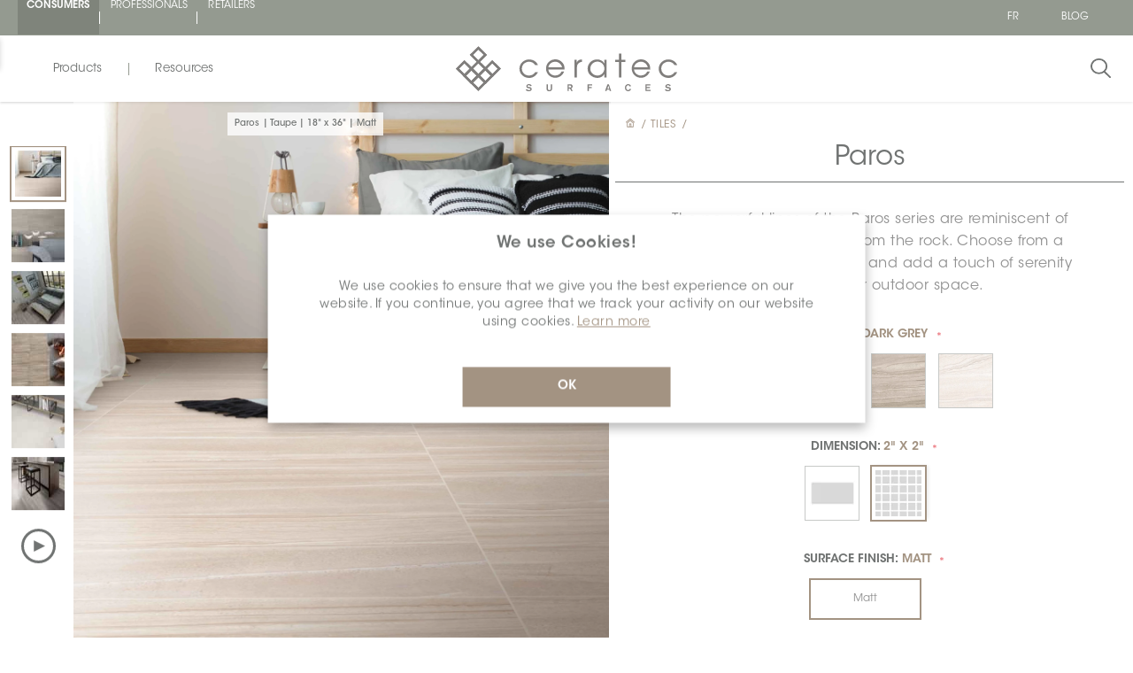

--- FILE ---
content_type: text/html; charset=utf-8
request_url: https://ceratec.com/en/BINPARO0202MOSADAGR0
body_size: 114236
content:



    <!-- CSS Select2 -->
    
    <!-- jQuery + JS Select2 -->
    
    <!-- ✅ Moment.js core -->
    
    <!-- ✅ French locale (must match version) -->
    
    <!-- ✅ Your script AFTER moment is loaded -->
    
    
    <!-- Add the slick-theme.css if you want default styling -->
    
    <!-- Add the slick-theme.css if you want default styling -->
    
    
    
            
    
    
<!DOCTYPE html>
<html lang="en" dir="ltr" class="html-product-details-page">
<head>
    <title>Ceratec Surfaces. Paros Dark Grey - SKU BINPARO0202MOSADAGR0 | Ceratec Surfaces</title>
    <meta http-equiv="Content-type" content="text/html;charset=UTF-8" />
    <meta name="description" content="SKU BINPARO0202MOSADAGR0 from the Paros series in Dark Grey finish. A frost-proof, rectified porcelain tile for long-lasting performance." />
    <meta name="keywords" content="tiles montreal, tiles for bathroom, tiles for kitchen, tiles and sink, tiles and stone, tiles around fireplace, tiles and flooring, tiles adhesive, tiles around bathtub, tiles bathroom, tiles backsplash, tiles bathroom, wall tiles, balcony tiles, backyard tiles, canada tiles, ceramic tiles canada, online tiles, cement, tiles, cleaner tiles, design tiles, deck tiles, design for kitchen, 3d tiles, 3d wall tiles, tiles exterior, tiles edmonton, tiles quebec, tiles ottawa, tiles calgary, tiles dartmouth, tiles toronto, tiles winnipeg, tiles edges, finishing tiles for balcony, tiles for outdoor, patio, tiles for decks, tiles for sale, tiles for backsplash, tiles for kitchen, backsplash, tiles for bathrooms,  3d tiles for wall, 3d tiles for bathroom, 3d tiles for kitchen, 3d tiles stickers, 3d tiles price, 3d tiles for bedroom, 3d tiles for floor, 3d tiles and stone, 3d tiles bathroom, 3d tiles bedroom, 3d tiles black, 3d tiles bathroom design, 3d tiles catalogue, 3d tiles ceramic, 3d tiles design, 3d tiles design for bedroom, 3d tiles design for wall, 3d tiles design for floor,carrelage montr&#xE9;al, carrelage pour salle de bain, carrelage pour cuisine, carrelage et &#xE9;vier, carrelage et pierre, carrelage autour de chemin&#xE9;e, carrelage et rev&#xEA;tement de sol, carrelage adh&#xE9;sif, carrelage autour de baignoire, carrelage salle de bain, carrelage dosseret, carrelage salle de bain, carrelage mural, carrelage balcon, arri&#xE8;re-cour carreaux, carreaux canada, carreaux de c&#xE9;ramique canada, ceramic en ligne, ciment, ceramic, ceramic design, ceramic pour terrasse, design pour cuisine, tuiles 3d, tuiles muraux 3d, tuiles ext&#xE9;rieurs, tuiles edmonton, carreaux quebec, carreaux ottawa, carreaux calgary , carreaux dartmouth, carreaux toronto, carreaux winnipeg, carreaux bords, carreaux de finition pour balcon, carreaux pour ext&#xE9;rieur, patio, carreaux pour terrasses, carreaux &#xE0; vendre, carreaux pour dosseret, carreaux pour cuisine, dosseret, carreaux pour salles de bains, Carreaux 3d pour mur, carreaux 3d pour salle de bain, carreaux 3d pour cuisine, autocollants carreaux 3d, prix carreaux 3d, carreaux 3d pour chambre, carreaux 3d pour sol, carreaux 3d et pierre, carreaux 3d salle de bain, carreaux 3d chambre, carreaux 3d noir, Conception de salle de bains en carreaux 3D, catalogue de carreaux 3D, carreaux en c&#xE9;ramique 3D, conception de carreaux 3D, conception de carreaux 3D pour chambre, conception de carreaux 3D pour mur, conception de carreaux 3D pour le sol" />
    <meta name="generator" content="nopCommerce" />
    <meta name="google" content="notranslate">
    <meta name="viewport" content="width=device-width, initial-scale=1, maximum-scale=1" />
    <meta property="og:type" content="product" />
<meta property="og:title" content="Paros" />
<meta property="og:metatitle" content="Paros Dark Grey - SKU BINPARO0202MOSADAGR0 | Ceratec Surfaces" />
<meta property="og:metadescription" content="SKU BINPARO0202MOSADAGR0 from the Paros series in Dark Grey finish. A frost-proof, rectified porcelain tile for long-lasting performance." />
<meta property="og:image" content="https://ceratec.com/images/thumbs/0001414_RSS-1370-Paros_2600.jpeg" />
<meta property="og:image:url" content="https://ceratec.com/images/thumbs/0001414_RSS-1370-Paros_2600.jpeg" />
<meta property="og:url" content="https://ceratec.com/en/BINPARO0202MOSADAGR0" />
<meta property="og:site_name" content="Ceratec" />
<meta property="twitter:card" content="summary" />
<meta property="twitter:site" content="Ceratec" />
<meta property="twitter:title" content="Paros" />
<meta property="twitter:description" content="SKU BINPARO0202MOSADAGR0 from the Paros series in Dark Grey finish. A frost-proof, rectified porcelain tile for long-lasting performance." />
<meta property="twitter:image" content="https://ceratec.com/images/thumbs/0001414_RSS-1370-Paros_2600.jpeg" />
<meta property="twitter:url" content="https://ceratec.com/en/BINPARO0202MOSADAGR0" />

    

    <link rel="stylesheet" type="text/css" href="/css/ulhyg8hik-hhbhqrlhik_a.styles.css?v=Ilo9cDSyQTtjIcU-psAI5_OzPe0" /><link rel="stylesheet" type="text/css" href="https://maxcdn.bootstrapcdn.com/bootstrap/4.0.0/css/bootstrap.min.css" />
<link rel="stylesheet" type="text/css" href="https://cdnjs.cloudflare.com/ajax/libs/fancybox/3.5.7/jquery.fancybox.min.css" />
<link rel="stylesheet" type="text/css" href="https://cdn.jsdelivr.net/npm/select2@4.1.0-rc.0/dist/css/select2.min.css" />
<link rel="stylesheet" type="text/css" href="//cdn.jsdelivr.net/npm/slick-carousel@1.8.1/slick/slick.css" />
<link rel="stylesheet" type="text/css" href="//cdn.jsdelivr.net/npm/slick-carousel@1.8.1/slick/slick-theme.css" />


    <!-- Global site tag (gtag.js) - Google Analytics -->
<script async src="https://www.googletagmanager.com/gtag/js?id=UA-71156821-5"></script>
<script>
  window.dataLayer = window.dataLayer || [];
  function gtag(){dataLayer.push(arguments);}
  gtag('js', new Date());

  gtag('config', 'UA-71156821-5');
</script>

    <link rel="canonical" href="https://ceratec.com/en/rss-1370-paros-1819" />

    
    
    <link rel="shortcut icon" href="\icons\icons_0\favicon.ico">

        <!-- Hotjar Tracking Code for https://ceratec.com/ -->
        
            <!-- Google Tag Manager GTM consommateur -->
            <!-- Google Tag Manager -->
            

    
    <script type="text/javascript">

    // Assignation de la valeur booléenne en JavaScript
    var IsAuthenticated = false; // Convertir en minuscules

    // Afficher la valeur de la variable IsAuthenticated dans la console
    console.log('IsAuthenticated:', IsAuthenticated);

</script>



</head>

<body>
    
            <!-- Google Tag Manager (noscript) -->
            <noscript>
                <iframe src="https://www.googletagmanager.com/ns.html?id=GTM-WPPZ8Q2S"
                height="0" width="0" style="display:none;visibility:hidden"></iframe>
            </noscript>


    <div class="custom-modal-overlayer inactive open-quick-view">
        <div class="overlay-content"></div>
    </div>

    <div class="loading-overlay"></div>
    

    <!--Theme custom css -->



<div class="ajax-loading-block-window" style="display: none">
</div>
<div id="dialog-notifications-success" role="status" aria-live="polite" aria-atomic="true" title="Notification" style="display:none;">
</div>
<div id="dialog-notifications-error" role="alert" aria-live="assertive" aria-atomic="true" title="Error" style="display:none;">
</div>
<div id="dialog-notifications-warning" role="alert" aria-live="assertive" aria-atomic="true" title="Warning" style="display:none;">
</div>
<div id="bar-notification" class="bar-notification-container" role="status" aria-live="polite" aria-atomic="true" data-close="Close">
</div>



<!--[if lte IE 8]>
    <div style="clear:both;height:59px;text-align:center;position:relative;">
        <a href="http://www.microsoft.com/windows/internet-explorer/default.aspx" target="_blank">
            <img src="/Themes/Ceratec/Content/images/ie_warning.jpg" height="42" width="820" alt="You are using an outdated browser. For a faster, safer browsing experience, upgrade for free today." />
        </a>
    </div>
<![endif]-->

<div class="master-wrapper-page ">

    
    


<!--Start of Tawk.to Script-->

<!--End of Tawk.to Script-->


<div class="custom-modal Wishlist-modal Wishlist-page-modal inactive " id="WishlistModal">
    <div class="modal-inner">
        <div class="fieldsetTitle">
            <div class="title">
                Wishlists
                <span class="btn-modal other close-modal-top">x</span>
            </div>
        </div>
        <div class="fieldsetTexte">
            <div class="texte">
                Save and organize your favorite products as you wish by signing up for a Ceratec Surfaces account.
                It's simple, fast and free!
                <svg xmlns="http://www.w3.org/2000/svg" width="25.351" height="22.32" viewBox="0 0 25.351 22.32">
                    <path id="Tracé_1551" data-name="Tracé 1551" d="M23.074,30.55a6.95,6.95,0,0,0-9.828.005l-.686.687-.7-.7a6.943,6.943,0,1,0-9.818,9.819l9.993,9.994a.713.713,0,0,0,1.011.005l10.015-9.978a6.964,6.964,0,0,0,.011-9.835Zm-1.022,8.818-9.509,9.473L3.055,39.352a5.509,5.509,0,1,1,7.79-7.791l1.2,1.2a.716.716,0,0,0,1.016,0l1.192-1.192a5.513,5.513,0,0,1,7.8,7.8Z" transform="translate(0.125 -28.376)" fill="#707372" stroke="#707372" stroke-width="0.25" />
                </svg>
            </div>
        </div>
        <div class="crete-wishlist-btn">
            <div class="d-block">
                <div class="Wishlist-register">
                    <div class="buttons">
                        <input type="button" id=""
                               class="button-filled-beige" value="Sign up"
                               onclick="location.href='/en/login?returnUrl=%2Fen%2FBINPARO0202MOSADAGR0'" />
                    </div>
                </div>
            </div>
        </div>
    </div>
</div>

<div id="JSheader" class="header">
    
    <div class="header-upper">
        <div class="overlayOffCanvas"></div>
        <div class="header-ceratec  consumerHeader ">
            <div class="header-ceratec-left block-desktop">
                <ul>
                    <li>
                        <a href="https://Ceratec.com/en" rel="noopener" target="_self" class="consumer" onclick="setLog('Description: Logs the click on the Consumer link in the top menu (TopMenu).', 'Page: TopMenu, Action: Click-ConsumerLink','Metric','ClickConsumerLink');">CONSUMERS</a>
                    </li>
                    <li>
                        <a href="https://pro.ceratec.com/en" rel="noopener" target="_self" class="" onclick="setLog('Description: Logs the click on the Professional link in the top menu (TopMenu).', 'Page: TopMenu, Action: Click-ProfessionalLink','Metric','ClickProfessionalLink');">PROFESSIONALS</a>
                    </li>
                    <li>
                        <a href="https://Shop.ceratec.com/en" rel="noopener" target="_self" class="" onclick="setLog('Description: Logs the click on the ShopStore link in the top menu (TopMenu).', 'Page: TopMenu, Action: Click-ShopStoreLink','Metric','HomePageClickShopStoreLink');">RETAILERS</a>
                    </li>
                </ul>
            </div>
            <div class="header-ceratec-left block-mobile">
                <div>
                    <select class="form-control  consumereader " onChange="window.location.href=this.value">
                            <option value="https://Ceratec.com/en" class="consumer" selected>
                                CONSUMERS
                            </option>
                            <option value='https://pro.ceratec.com/en' target="_blank">
                                PROFESSIONALS
                            </option>
                            <option value="https://Shop.ceratec.com/en" target="_blank">
                                RETAILERS
                            </option>
                    </select>
                </div>

            </div>
            <div class="header-ceratec-right ">
                <div class="header-ceratec-right-menu desktop">
                    

    <div>
            <ul class="m-0">
                        <li>
                            <a href="https://ceratec.com/en/changelanguage/2?returnUrl=%2Fen%2FBINPARO0202MOSADAGR0" title="Francais">
                                <span class="language-selector">FR</span>
                            </a>
                        </li>
            </ul>
    </div>

                </div>
                        <div class="header-ceratec-right-menu-blog desktop">
                            <span>
                                <a href="/blog" class="" title="Blog">
                                    <span>Blog</span>
                                </a>
                            </span>
                        </div>
                <div class="header-ceratec-right-menu-account hintAccount ga-event-login" style="display:none">
                    






    <li><a href="/en/login?returnUrl=%2Fen%2FBINPARO0202MOSADAGR0" class="ico-login">SIGN IN</a></li>







                </div>
            </div>
        </div>
        
    </div>

    <div class="header-lower">
        <div class="position-fixed">
            <div class="header-left">
                

<style type="text/css">
    :root {
        --store-color: #949A90;
        --store-colorSelected: #7F847B;
    }
</style>

<div class="menu-bar">
    <button id="produits" class="toggle-menu" onclick="setLog('Description: Logs the click on the Products menu in the Menu section on the default page.', 'Section: Menu Action: Click-menuProduits','Metric','TopMenuClickMenuProduits');">Products</button>
    <button id="resources" class="toggle-menu" onclick="setLog('Description: Logs the click on the Resources menu in the Menu section on the default page.', 'Section: Menu Action: Click-menuResources','Metric','TopMenuClickMenuResources');">Resources</button>
</div>

<div class="menu-panel">
    <div class="menu-sections menu-section-featured">
        <div class="menu-title-featured">Featured </div>
            <a href="/AllShops" title="Featured">
                <div class="menu-item-featured">
                    <div class="menu-title-item-featured">
                        <div class="menu-title-center">
                        </div>
                    </div>
                    <img src="https://photos.ceratec.com/cdn-cgi/image/width=600,height=600,quality=50/Photos/TopMenu/Consumer_New-Feature_En.svg" alt="Image du menu ceratecMenuitem.Featured.finfadealer">
                </div>
            </a>
    </div>
    <div class="menu-sections ">
        <div class="menu-buttons">
            <button class="menu-button" data-target="menu-produits-section" onclick="setLog('Description: Logs the click on the Products menu in the Menu-menuOpen section on the default page.', 'Section: Menu-menuOpen Action: Click-menuProduits','Metric','TopMenuClickMenuProduit');">Products</button>
            <button class="menu-button" data-target="menu-resources-section" onclick="setLog('Description: Logs the click on the Resources menu in the Menu-menuOpen section on the default page.', 'Section: Menu-menuOpen Action: Click-menuResources','Metric','TopMenuClickMenuResources2');">Resources</button>
        </div>
        <div class="menu-item-section">
            <div class="menu-produits-section default-section">

                <ul>
                        <li class="sub-menu-toggle" onclick="setLog('Description: Logs the click on the openCategory- element in the sub-menu-produits-toggle section on the default page.', 'Section: sub-menu-produits-toggle Action: Click-openCategory-' + 'TILES','Metric','TopMenuClickMenuProduitopenCategory');">

                            <span>TILES</span>
                                            <div class="sublist-toggle"></div>
                                            <div class="list-container">
                                                <div class="menu-all">
                                            <a class="image-text" onclick="setLog('Description: Logs the click on menu-all in the Menu-produits-Open section on the default page.', 'Section: Menu-produits-Open Action: Click-menu-all','Metric','TopMenuClickMenuProduitAll');" href="/en/tiles">View all</a>
                                                </div>
                                                <ul class="sublist sub-menu level-0">
                                                        <li class="sublist-li">
                                                    <a onclick="setLog('Description: Logs the click on sublist- in the Menu-produits-Open section on the default page.', 'Section: Menu-produits-Open Action: Click-sublist-' + 'Floor','Metric','TopMenuClickProduitsSublist');" );" href="/en/floor">
                                                                <div class="image-container">
                                                                    <img src="https://photos.ceratec.com/cdn-cgi/image/width=600,height=600,quality=50/Photos/TopMenu/Tile_Floor.jpg" alt="floor">
                                                                    <div class="image-text">
                                                                        Floor
                                                                    </div>
                                                                </div>
                                                            </a>
                                                        </li>
                                                        <li class="sublist-li">
                                                    <a onclick="setLog('Description: Logs the click on sublist- in the Menu-produits-Open section on the default page.', 'Section: Menu-produits-Open Action: Click-sublist-' + 'Wall','Metric','TopMenuClickProduitsSublist');" );" href="/en/wall">
                                                                <div class="image-container">
                                                                    <img src="https://photos.ceratec.com/cdn-cgi/image/width=600,height=600,quality=50/Photos/TopMenu/Tile_Wall.jpg" alt="wall">
                                                                    <div class="image-text">
                                                                        Wall
                                                                    </div>
                                                                </div>
                                                            </a>
                                                        </li>
                                                        <li class="sublist-li">
                                                    <a onclick="setLog('Description: Logs the click on sublist- in the Menu-produits-Open section on the default page.', 'Section: Menu-produits-Open Action: Click-sublist-' + 'Mosaics','Metric','TopMenuClickProduitsSublist');" );" href="/en/mosaics">
                                                                <div class="image-container">
                                                                    <img src="https://photos.ceratec.com/cdn-cgi/image/width=600,height=600,quality=50/Photos/TopMenu/Tile_Mosaics.jpg" alt="mosaics">
                                                                    <div class="image-text">
                                                                        Mosaics
                                                                    </div>
                                                                </div>
                                                            </a>
                                                        </li>
                                                        <li class="sublist-li">
                                                    <a onclick="setLog('Description: Logs the click on sublist- in the Menu-produits-Open section on the default page.', 'Section: Menu-produits-Open Action: Click-sublist-' + 'Extra Large','Metric','TopMenuClickProduitsSublist');" );" href="/en/xxl">
                                                                <div class="image-container">
                                                                    <img src="https://photos.ceratec.com/cdn-cgi/image/width=600,height=600,quality=50/Photos/TopMenu/Tile_XXL.jpg" alt="xxl">
                                                                    <div class="image-text">
                                                                        Extra Large
                                                                    </div>
                                                                </div>
                                                            </a>
                                                        </li>
                                                        <li class="sublist-li">
                                                    <a onclick="setLog('Description: Logs the click on sublist- in the Menu-produits-Open section on the default page.', 'Section: Menu-produits-Open Action: Click-sublist-' + 'Promotions','Metric','TopMenuClickProduitsSublist');" );" href="/en/promotions">
                                                                <div class="image-container">
                                                                    <img src="https://photos.ceratec.com/cdn-cgi/image/width=600,height=600,quality=50/Photos/TopMenu/Tile_Promotions.jpg" alt="promotions">
                                                                    <div class="image-text">
                                                                        Promotions
                                                                    </div>
                                                                </div>
                                                            </a>
                                                        </li>
                                                </ul>
                                            </div>
                        </li>
                        <li class="sub-menu-toggle" onclick="setLog('Description: Logs the click on the openCategory- element in the sub-menu-produits-toggle section on the default page.', 'Section: sub-menu-produits-toggle Action: Click-openCategory-' + 'VINYL','Metric','TopMenuClickMenuProduitopenCategory');">

                            <span>VINYL</span>
                                            <div class="sublist-toggle"></div>
                                            <div class="list-container">
                                                <div class="menu-all">
                                            <a class="image-text" onclick="setLog('Description: Logs the click on menu-all in the Menu-produits-Open section on the default page.', 'Section: Menu-produits-Open Action: Click-menu-all','Metric','TopMenuClickMenuProduitAll');" href="/en/vinyls">View all</a>
                                                </div>
                                                <ul class="sublist sub-menu level-1">
                                                        <li class="sublist-li">
                                                    <a onclick="setLog('Description: Logs the click on sublist- in the Menu-produits-Open section on the default page.', 'Section: Menu-produits-Open Action: Click-sublist-' + 'Plank (LVP)','Metric','TopMenuClickProduitsSublist');" );" href="/en/plank-lvp">
                                                                <div class="image-container">
                                                                    <img src="https://photos.ceratec.com/cdn-cgi/image/width=600,height=600,quality=50/Photos/TopMenu/Vinyl_LVP.jpg" alt="plank-lvp">
                                                                    <div class="image-text">
                                                                        Plank (LVP)
                                                                    </div>
                                                                </div>
                                                            </a>
                                                        </li>
                                                        <li class="sublist-li">
                                                    <a onclick="setLog('Description: Logs the click on sublist- in the Menu-produits-Open section on the default page.', 'Section: Menu-produits-Open Action: Click-sublist-' + 'Tile (LVT)','Metric','TopMenuClickProduitsSublist');" );" href="/en/tile-lvt">
                                                                <div class="image-container">
                                                                    <img src="https://photos.ceratec.com/cdn-cgi/image/width=600,height=600,quality=50/Photos/TopMenu/Vinyl_LVT.jpg" alt="tile-lvt">
                                                                    <div class="image-text">
                                                                        Tile (LVT)
                                                                    </div>
                                                                </div>
                                                            </a>
                                                        </li>
                                                        <li class="sublist-li">
                                                    <a onclick="setLog('Description: Logs the click on sublist- in the Menu-produits-Open section on the default page.', 'Section: Menu-produits-Open Action: Click-sublist-' + 'Roll','Metric','TopMenuClickProduitsSublist');" );" href="/en/roll">
                                                                <div class="image-container">
                                                                    <img src="https://photos.ceratec.com/cdn-cgi/image/width=600,height=600,quality=50/Photos/TopMenu/Vinyl_Roll.jpg" alt="roll">
                                                                    <div class="image-text">
                                                                        Roll
                                                                    </div>
                                                                </div>
                                                            </a>
                                                        </li>
                                                        <li class="sublist-li">
                                                    <a onclick="setLog('Description: Logs the click on sublist- in the Menu-produits-Open section on the default page.', 'Section: Menu-produits-Open Action: Click-sublist-' + 'Promotions','Metric','TopMenuClickProduitsSublist');" );" href="/en/promotions-2">
                                                                <div class="image-container">
                                                                    <img src="https://photos.ceratec.com/cdn-cgi/image/width=600,height=600,quality=50/Photos/TopMenu/Vinyl_Promotions.jpg" alt="promotions-2">
                                                                    <div class="image-text">
                                                                        Promotions
                                                                    </div>
                                                                </div>
                                                            </a>
                                                        </li>
                                                </ul>
                                            </div>
                        </li>
                        <li class="sub-menu-toggle" onclick="setLog('Description: Logs the click on the openCategory- element in the sub-menu-produits-toggle section on the default page.', 'Section: sub-menu-produits-toggle Action: Click-openCategory-' + 'INSTALLATION SYSTEMS','Metric','TopMenuClickMenuProduitopenCategory');">

                            <span>INSTALLATION SYSTEMS</span>
                                            <div class="sublist-toggle"></div>
                                            <div class="list-container">
                                                <div class="menu-all">
                                            <a class="image-text" onclick="setLog('Description: Logs the click on menu-all in the Menu-produits-Open section on the default page.', 'Section: Menu-produits-Open Action: Click-menu-all','Metric','TopMenuClickMenuProduitAll');" href="/en/installation-systems">View all</a>
                                                </div>
                                                <ul class="sublist sub-menu level-2">
                                                        <li class="sublist-li">
                                                    <a onclick="setLog('Description: Logs the click on sublist- in the Menu-produits-Open section on the default page.', 'Section: Menu-produits-Open Action: Click-sublist-' + 'Cleaning and Care Products','Metric','TopMenuClickProduitsSublist');" );" href="/en/maintenance-and-cleaning-products">
                                                                <div class="image-container">
                                                                    <img src="https://photos.ceratec.com/cdn-cgi/image/width=600,height=600,quality=50/Photos/TopMenu/IS_maintenance-and-cleaning-products.jpg" alt="maintenance-and-cleaning-products">
                                                                    <div class="image-text">
                                                                        Cleaning and Care Products
                                                                    </div>
                                                                </div>
                                                            </a>
                                                        </li>
                                                        <li class="sublist-li">
                                                    <a onclick="setLog('Description: Logs the click on sublist- in the Menu-produits-Open section on the default page.', 'Section: Menu-produits-Open Action: Click-sublist-' + 'Membranes and Floor Warmings','Metric','TopMenuClickProduitsSublist');" );" href="/en/membrane-and-heated-floors">
                                                                <div class="image-container">
                                                                    <img src="https://photos.ceratec.com/cdn-cgi/image/width=600,height=600,quality=50/Photos/TopMenu/IS_membrane-and-heated-floors.jpg" alt="membrane-and-heated-floors">
                                                                    <div class="image-text">
                                                                        Membranes and Floor Warmings
                                                                    </div>
                                                                </div>
                                                            </a>
                                                        </li>
                                                        <li class="sublist-li">
                                                    <a onclick="setLog('Description: Logs the click on sublist- in the Menu-produits-Open section on the default page.', 'Section: Menu-produits-Open Action: Click-sublist-' + 'Moldings and Profiles','Metric','TopMenuClickProduitsSublist');" );" href="/en/mouldings-and-profiles">
                                                                <div class="image-container">
                                                                    <img src="https://photos.ceratec.com/cdn-cgi/image/width=600,height=600,quality=50/Photos/TopMenu/IS_mouldings-and-profiles.jpg" alt="mouldings-and-profiles">
                                                                    <div class="image-text">
                                                                        Moldings and Profiles
                                                                    </div>
                                                                </div>
                                                            </a>
                                                        </li>
                                                        <li class="sublist-li">
                                                    <a onclick="setLog('Description: Logs the click on sublist- in the Menu-produits-Open section on the default page.', 'Section: Menu-produits-Open Action: Click-sublist-' + 'Tools and Accessories','Metric','TopMenuClickProduitsSublist');" );" href="/en/tools-and-accessories">
                                                                <div class="image-container">
                                                                    <img src="https://photos.ceratec.com/cdn-cgi/image/width=600,height=600,quality=50/Photos/TopMenu/IS_tools-and-accessories.jpg" alt="tools-and-accessories">
                                                                    <div class="image-text">
                                                                        Tools and Accessories
                                                                    </div>
                                                                </div>
                                                            </a>
                                                        </li>
                                                        <li class="sublist-li">
                                                    <a onclick="setLog('Description: Logs the click on sublist- in the Menu-produits-Open section on the default page.', 'Section: Menu-produits-Open Action: Click-sublist-' + 'Setting Materials','Metric','TopMenuClickProduitsSublist');" );" href="/en/setting-materials">
                                                                <div class="image-container">
                                                                    <img src="https://photos.ceratec.com/cdn-cgi/image/width=600,height=600,quality=50/Photos/TopMenu/IS_setting-materials.jpg" alt="setting-materials">
                                                                    <div class="image-text">
                                                                        Setting Materials
                                                                    </div>
                                                                </div>
                                                            </a>
                                                        </li>
                                                        <li class="sublist-li">
                                                    <a onclick="setLog('Description: Logs the click on sublist- in the Menu-produits-Open section on the default page.', 'Section: Menu-produits-Open Action: Click-sublist-' + 'Structural and Shower Systems','Metric','TopMenuClickProduitsSublist');" );" href="/en/shower-and-structural-systems">
                                                                <div class="image-container">
                                                                    <img src="https://photos.ceratec.com/cdn-cgi/image/width=600,height=600,quality=50/Photos/TopMenu/IS_shower-and-structural-systems.jpg" alt="shower-and-structural-systems">
                                                                    <div class="image-text">
                                                                        Structural and Shower Systems
                                                                    </div>
                                                                </div>
                                                            </a>
                                                        </li>
                                                </ul>
                                            </div>
                        </li>
                </ul>
            </div>

            <div class="menu-resources-section">
                <!-- Contenu de la section Resources -->
                <ul>
                        <li class="sub-menu-toggle noChevronRight-White">
                            <a onclick="setLog('Description: Logs the click on sublist- in the Menu-produits-Open section on the default page. Content of the Resources section.', 'Section: Menu-produits-Open Action: Click-sublist-' + 'CeratecMenuItem.Resources.blog','Metric','TopMenuClicksublist');" );" href="/en/blog">
                                <span>Blog</span>
                            </a>
                        </li>
                        <li class="sub-menu-toggle noChevronRight-White">
                            <a onclick="setLog('Description: Logs the click on sublist- in the Menu-produits-Open section on the default page. Content of the Resources section.', 'Section: Menu-produits-Open Action: Click-sublist-' + 'CeratecMenuItem.Resources.careers','Metric','TopMenuClicksublist');" );" href="/en/careers">
                                <span>Careers</span>
                            </a>
                        </li>
                        <li class="sub-menu-toggle noChevronRight-White">
                            <a onclick="setLog('Description: Logs the click on sublist- in the Menu-produits-Open section on the default page. Content of the Resources section.', 'Section: Menu-produits-Open Action: Click-sublist-' + 'CeratecMenuItem.Resources.reach-us','Metric','TopMenuClicksublist');" );" href="/en/reach-us">
                                <span>Reach Us</span>
                            </a>
                        </li>
                        <li class="sub-menu-toggle noChevronRight-White">
                            <a onclick="setLog('Description: Logs the click on sublist- in the Menu-produits-Open section on the default page. Content of the Resources section.', 'Section: Menu-produits-Open Action: Click-sublist-' + 'CeratecMenuItem.Resources.About','Metric','TopMenuClicksublist');" );" href="/en/about-ceratec">
                                <span>About</span>
                            </a>
                        </li>
                </ul>
            </div>
        </div>
    </div>
</div>


<div class="menu-title-mobile" id="nav-icon3">
    <div>
        <span></span>
        <span></span>
        <span></span>
        <span></span>
    </div>
</div>

<div class="menu-mobile">
    <div class="menu-buttons-mobile">
		<button class="menu-button-mobile" data-target="menu-produits-section-mobile">Products</button>
		<button class="menu-button-mobile" data-target="menu-resources-section-mobile">Resources</button>
    </div>

    <div class="menu-sections">
        <div class="menu-produits-section-mobile default-section">
            <ul class="menu-responsive">

                    <li class="sub-menu-toggle">

                        <span>TILES</span>
                                        <div class="sublist-toggle"></div>
                                        <div class="list-container">
                                            <div class="menu-all">
                                                <a class="image-text" href="/en/tiles">View all</a>
                                            </div>
                                            <ul class="sublist sub-menu level-0">
                                                    <li class="sublist-li">
                                                        <a class="image-text" href="/en/floor">Floor</a>
                                                    </li>
                                                    <li class="sublist-li">
                                                        <a class="image-text" href="/en/wall">Wall</a>
                                                    </li>
                                                    <li class="sublist-li">
                                                        <a class="image-text" href="/en/mosaics">Mosaics</a>
                                                    </li>
                                                    <li class="sublist-li">
                                                        <a class="image-text" href="/en/xxl">Extra Large</a>
                                                    </li>
                                                    <li class="sublist-li">
                                                        <a class="image-text" href="/en/promotions">Promotions</a>
                                                    </li>
                                            </ul>
                                        </div>
                    </li>
                    <li class="sub-menu-toggle">

                        <span>VINYL</span>
                                        <div class="sublist-toggle"></div>
                                        <div class="list-container">
                                            <div class="menu-all">
                                                <a class="image-text" href="/en/vinyls">View all</a>
                                            </div>
                                            <ul class="sublist sub-menu level-1">
                                                    <li class="sublist-li">
                                                        <a class="image-text" href="/en/plank-lvp">Plank (LVP)</a>
                                                    </li>
                                                    <li class="sublist-li">
                                                        <a class="image-text" href="/en/tile-lvt">Tile (LVT)</a>
                                                    </li>
                                                    <li class="sublist-li">
                                                        <a class="image-text" href="/en/roll">Roll</a>
                                                    </li>
                                                    <li class="sublist-li">
                                                        <a class="image-text" href="/en/promotions-2">Promotions</a>
                                                    </li>
                                            </ul>
                                        </div>
                    </li>
                    <li class="sub-menu-toggle">

                        <span>INSTALLATION SYSTEMS</span>
                                        <div class="sublist-toggle"></div>
                                        <div class="list-container">
                                            <div class="menu-all">
                                                <a class="image-text" href="/en/installation-systems">View all</a>
                                            </div>
                                            <ul class="sublist sub-menu level-2">
                                                    <li class="sublist-li">
                                                        <a class="image-text" href="/en/maintenance-and-cleaning-products">Cleaning and Care Products</a>
                                                    </li>
                                                    <li class="sublist-li">
                                                        <a class="image-text" href="/en/membrane-and-heated-floors">Membranes and Floor Warmings</a>
                                                    </li>
                                                    <li class="sublist-li">
                                                        <a class="image-text" href="/en/mouldings-and-profiles">Moldings and Profiles</a>
                                                    </li>
                                                    <li class="sublist-li">
                                                        <a class="image-text" href="/en/tools-and-accessories">Tools and Accessories</a>
                                                    </li>
                                                    <li class="sublist-li">
                                                        <a class="image-text" href="/en/setting-materials">Setting Materials</a>
                                                    </li>
                                                    <li class="sublist-li">
                                                        <a class="image-text" href="/en/shower-and-structural-systems">Structural and Shower Systems</a>
                                                    </li>
                                            </ul>
                                        </div>
                    </li>
            </ul>
        </div>
        <div class="menu-resources-section-mobile">
            <!-- Contenu de la section Resources -->
            <ul>
                    <li class="sub-menu-toggle noChevronRight-White">
                        <a href="/en/blog">
                            <span>Blog</span>
                        </a>
                    </li>
                    <li class="sub-menu-toggle noChevronRight-White">
                        <a href="/en/careers">
                            <span>Careers</span>
                        </a>
                    </li>
                    <li class="sub-menu-toggle noChevronRight-White">
                        <a href="/en/reach-us">
                            <span>Reach Us</span>
                        </a>
                    </li>
                    <li class="sub-menu-toggle noChevronRight-White">
                        <a href="/en/about-ceratec">
                            <span>About</span>
                        </a>
                    </li>
            </ul>
        </div>
    </div>
    <div class="menu-section-featured">
        <div class="menu-title-featured">Featured </div>
            <a href="/AllShops" title="Featured">
                <div class="menu-item-featured">
                    <div class="menu-title-item-featured">
                        <div class="menu-title-center">
                        </div>
                    </div>
                    <img src="https://photos.ceratec.com/cdn-cgi/image/width=600,height=600,quality=50/Photos/TopMenu/Consumer_New-Feature_En.svg" alt="Image du menu">
                </div>
            </a>
    </div>
    <div class="bottomLinks">
        <div class="blockLinks">
            <div class="blockLink d-flex row">  

    <div>
            <ul class="m-0">
                        <li>
                            <a href="https://ceratec.com/en/changelanguage/2?returnUrl=%2Fen%2FBINPARO0202MOSADAGR0" title="Francais">
                                <span class="language-selector">FR</span>
                            </a>
                        </li>
            </ul>
    </div>
</div>
                <div class="blockLink d-flex row">
                    <span>
                        <a href="/blog" class="" title="Blog">
                            <span>Blog</span>
                        </a>
                    </span>
                </div>
                <div class="blockLink d-flex row">
                    <span>
                        <a href="/AllShops" class="" title="Find a store">
                            <span>Find a dealer</span>
                        </a>
                    </span>
                </div>
            <div class="blockLink d-flex row">
                <span>
                </span>
            </div>

        </div>
    </div>
</div>








            </div>
            <div class="header-center">
                <a class="logo" href="/">

    <img title="" alt="Ceratec" src="/Themes/_Sass/Content/img/Ceratec_Logo.svg">
</a>

            </div>
            <div class="header-right">
                <div class="search-wrap">
                    <span title="Search">
                        <svg xmlns="http://www.w3.org/2000/svg" width="22.529" height="22.529" viewBox="0 0 22.529 22.529">
                            <path id="search" d="M22.394,20.841,16.122,14.56a8.353,8.353,0,0,0,2.591-6.024A8.715,8.715,0,0,0,9.848,0,8.715,8.715,0,0,0,.983,8.536a8.715,8.715,0,0,0,8.865,8.536,9.032,9.032,0,0,0,5.65-1.964l6.288,6.3a.434.434,0,0,0,.6.011A.4.4,0,0,0,22.394,20.841ZM9.848,16.259A7.885,7.885,0,0,1,1.827,8.536,7.885,7.885,0,0,1,9.848.813a7.885,7.885,0,0,1,8.021,7.723A7.885,7.885,0,0,1,9.848,16.259Z" transform="translate(-0.483 0.5)" fill="#707372" stroke="#707372" stroke-width="1" />
                        </svg>
                    </span>
                </div>
                <div class="search-box store-search-box">
                    




<style>


</style>

<form method="get" id="small-search-box-form" action="/en/search">
        <div class="SearchBoxContaineur">
            <div class="wrap">
                <div id="hintNowrapInput" class="nowrap-input">
                    <div class="vl"></div>
                    <input type="search" class="search-box-text" id="small-searchterms" autocomplete="off" name="q" placeholder="Search" aria-label="Search store" />

                    <div class="buttons">
                        <input type="submit" id="small-searchterms-submitButton" class="button-filled search-button " value="" placeholder="Search" aria-label="Search" />



                        

                    </div>
                    <div class="close-btn" ></div>
                </div>
            </div>
        </div>
            
            
</form>








                </div>
                <div class="header-right-mobile">
                    

<style type="text/css">
    :root {
        --store-color: #949A90;
        --store-colorSelected: #7F847B;
    }
</style>

<div class="menu-bar">
    <button id="produits" class="toggle-menu" onclick="setLog('Description: Logs the click on the Products menu in the Menu section on the default page.', 'Section: Menu Action: Click-menuProduits','Metric','TopMenuClickMenuProduits');">Products</button>
    <button id="resources" class="toggle-menu" onclick="setLog('Description: Logs the click on the Resources menu in the Menu section on the default page.', 'Section: Menu Action: Click-menuResources','Metric','TopMenuClickMenuResources');">Resources</button>
</div>

<div class="menu-panel">
    <div class="menu-sections menu-section-featured">
        <div class="menu-title-featured">Featured </div>
            <a href="/AllShops" title="Featured">
                <div class="menu-item-featured">
                    <div class="menu-title-item-featured">
                        <div class="menu-title-center">
                        </div>
                    </div>
                    <img src="https://photos.ceratec.com/cdn-cgi/image/width=600,height=600,quality=50/Photos/TopMenu/Consumer_New-Feature_En.svg" alt="Image du menu ceratecMenuitem.Featured.finfadealer">
                </div>
            </a>
    </div>
    <div class="menu-sections ">
        <div class="menu-buttons">
            <button class="menu-button" data-target="menu-produits-section" onclick="setLog('Description: Logs the click on the Products menu in the Menu-menuOpen section on the default page.', 'Section: Menu-menuOpen Action: Click-menuProduits','Metric','TopMenuClickMenuProduit');">Products</button>
            <button class="menu-button" data-target="menu-resources-section" onclick="setLog('Description: Logs the click on the Resources menu in the Menu-menuOpen section on the default page.', 'Section: Menu-menuOpen Action: Click-menuResources','Metric','TopMenuClickMenuResources2');">Resources</button>
        </div>
        <div class="menu-item-section">
            <div class="menu-produits-section default-section">

                <ul>
                        <li class="sub-menu-toggle" onclick="setLog('Description: Logs the click on the openCategory- element in the sub-menu-produits-toggle section on the default page.', 'Section: sub-menu-produits-toggle Action: Click-openCategory-' + 'TILES','Metric','TopMenuClickMenuProduitopenCategory');">

                            <span>TILES</span>
                                            <div class="sublist-toggle"></div>
                                            <div class="list-container">
                                                <div class="menu-all">
                                            <a class="image-text" onclick="setLog('Description: Logs the click on menu-all in the Menu-produits-Open section on the default page.', 'Section: Menu-produits-Open Action: Click-menu-all','Metric','TopMenuClickMenuProduitAll');" href="/en/tiles">View all</a>
                                                </div>
                                                <ul class="sublist sub-menu level-0">
                                                        <li class="sublist-li">
                                                    <a onclick="setLog('Description: Logs the click on sublist- in the Menu-produits-Open section on the default page.', 'Section: Menu-produits-Open Action: Click-sublist-' + 'Floor','Metric','TopMenuClickProduitsSublist');" );" href="/en/floor">
                                                                <div class="image-container">
                                                                    <img src="https://photos.ceratec.com/cdn-cgi/image/width=600,height=600,quality=50/Photos/TopMenu/Tile_Floor.jpg" alt="floor">
                                                                    <div class="image-text">
                                                                        Floor
                                                                    </div>
                                                                </div>
                                                            </a>
                                                        </li>
                                                        <li class="sublist-li">
                                                    <a onclick="setLog('Description: Logs the click on sublist- in the Menu-produits-Open section on the default page.', 'Section: Menu-produits-Open Action: Click-sublist-' + 'Wall','Metric','TopMenuClickProduitsSublist');" );" href="/en/wall">
                                                                <div class="image-container">
                                                                    <img src="https://photos.ceratec.com/cdn-cgi/image/width=600,height=600,quality=50/Photos/TopMenu/Tile_Wall.jpg" alt="wall">
                                                                    <div class="image-text">
                                                                        Wall
                                                                    </div>
                                                                </div>
                                                            </a>
                                                        </li>
                                                        <li class="sublist-li">
                                                    <a onclick="setLog('Description: Logs the click on sublist- in the Menu-produits-Open section on the default page.', 'Section: Menu-produits-Open Action: Click-sublist-' + 'Mosaics','Metric','TopMenuClickProduitsSublist');" );" href="/en/mosaics">
                                                                <div class="image-container">
                                                                    <img src="https://photos.ceratec.com/cdn-cgi/image/width=600,height=600,quality=50/Photos/TopMenu/Tile_Mosaics.jpg" alt="mosaics">
                                                                    <div class="image-text">
                                                                        Mosaics
                                                                    </div>
                                                                </div>
                                                            </a>
                                                        </li>
                                                        <li class="sublist-li">
                                                    <a onclick="setLog('Description: Logs the click on sublist- in the Menu-produits-Open section on the default page.', 'Section: Menu-produits-Open Action: Click-sublist-' + 'Extra Large','Metric','TopMenuClickProduitsSublist');" );" href="/en/xxl">
                                                                <div class="image-container">
                                                                    <img src="https://photos.ceratec.com/cdn-cgi/image/width=600,height=600,quality=50/Photos/TopMenu/Tile_XXL.jpg" alt="xxl">
                                                                    <div class="image-text">
                                                                        Extra Large
                                                                    </div>
                                                                </div>
                                                            </a>
                                                        </li>
                                                        <li class="sublist-li">
                                                    <a onclick="setLog('Description: Logs the click on sublist- in the Menu-produits-Open section on the default page.', 'Section: Menu-produits-Open Action: Click-sublist-' + 'Promotions','Metric','TopMenuClickProduitsSublist');" );" href="/en/promotions">
                                                                <div class="image-container">
                                                                    <img src="https://photos.ceratec.com/cdn-cgi/image/width=600,height=600,quality=50/Photos/TopMenu/Tile_Promotions.jpg" alt="promotions">
                                                                    <div class="image-text">
                                                                        Promotions
                                                                    </div>
                                                                </div>
                                                            </a>
                                                        </li>
                                                </ul>
                                            </div>
                        </li>
                        <li class="sub-menu-toggle" onclick="setLog('Description: Logs the click on the openCategory- element in the sub-menu-produits-toggle section on the default page.', 'Section: sub-menu-produits-toggle Action: Click-openCategory-' + 'VINYL','Metric','TopMenuClickMenuProduitopenCategory');">

                            <span>VINYL</span>
                                            <div class="sublist-toggle"></div>
                                            <div class="list-container">
                                                <div class="menu-all">
                                            <a class="image-text" onclick="setLog('Description: Logs the click on menu-all in the Menu-produits-Open section on the default page.', 'Section: Menu-produits-Open Action: Click-menu-all','Metric','TopMenuClickMenuProduitAll');" href="/en/vinyls">View all</a>
                                                </div>
                                                <ul class="sublist sub-menu level-1">
                                                        <li class="sublist-li">
                                                    <a onclick="setLog('Description: Logs the click on sublist- in the Menu-produits-Open section on the default page.', 'Section: Menu-produits-Open Action: Click-sublist-' + 'Plank (LVP)','Metric','TopMenuClickProduitsSublist');" );" href="/en/plank-lvp">
                                                                <div class="image-container">
                                                                    <img src="https://photos.ceratec.com/cdn-cgi/image/width=600,height=600,quality=50/Photos/TopMenu/Vinyl_LVP.jpg" alt="plank-lvp">
                                                                    <div class="image-text">
                                                                        Plank (LVP)
                                                                    </div>
                                                                </div>
                                                            </a>
                                                        </li>
                                                        <li class="sublist-li">
                                                    <a onclick="setLog('Description: Logs the click on sublist- in the Menu-produits-Open section on the default page.', 'Section: Menu-produits-Open Action: Click-sublist-' + 'Tile (LVT)','Metric','TopMenuClickProduitsSublist');" );" href="/en/tile-lvt">
                                                                <div class="image-container">
                                                                    <img src="https://photos.ceratec.com/cdn-cgi/image/width=600,height=600,quality=50/Photos/TopMenu/Vinyl_LVT.jpg" alt="tile-lvt">
                                                                    <div class="image-text">
                                                                        Tile (LVT)
                                                                    </div>
                                                                </div>
                                                            </a>
                                                        </li>
                                                        <li class="sublist-li">
                                                    <a onclick="setLog('Description: Logs the click on sublist- in the Menu-produits-Open section on the default page.', 'Section: Menu-produits-Open Action: Click-sublist-' + 'Roll','Metric','TopMenuClickProduitsSublist');" );" href="/en/roll">
                                                                <div class="image-container">
                                                                    <img src="https://photos.ceratec.com/cdn-cgi/image/width=600,height=600,quality=50/Photos/TopMenu/Vinyl_Roll.jpg" alt="roll">
                                                                    <div class="image-text">
                                                                        Roll
                                                                    </div>
                                                                </div>
                                                            </a>
                                                        </li>
                                                        <li class="sublist-li">
                                                    <a onclick="setLog('Description: Logs the click on sublist- in the Menu-produits-Open section on the default page.', 'Section: Menu-produits-Open Action: Click-sublist-' + 'Promotions','Metric','TopMenuClickProduitsSublist');" );" href="/en/promotions-2">
                                                                <div class="image-container">
                                                                    <img src="https://photos.ceratec.com/cdn-cgi/image/width=600,height=600,quality=50/Photos/TopMenu/Vinyl_Promotions.jpg" alt="promotions-2">
                                                                    <div class="image-text">
                                                                        Promotions
                                                                    </div>
                                                                </div>
                                                            </a>
                                                        </li>
                                                </ul>
                                            </div>
                        </li>
                        <li class="sub-menu-toggle" onclick="setLog('Description: Logs the click on the openCategory- element in the sub-menu-produits-toggle section on the default page.', 'Section: sub-menu-produits-toggle Action: Click-openCategory-' + 'INSTALLATION SYSTEMS','Metric','TopMenuClickMenuProduitopenCategory');">

                            <span>INSTALLATION SYSTEMS</span>
                                            <div class="sublist-toggle"></div>
                                            <div class="list-container">
                                                <div class="menu-all">
                                            <a class="image-text" onclick="setLog('Description: Logs the click on menu-all in the Menu-produits-Open section on the default page.', 'Section: Menu-produits-Open Action: Click-menu-all','Metric','TopMenuClickMenuProduitAll');" href="/en/installation-systems">View all</a>
                                                </div>
                                                <ul class="sublist sub-menu level-2">
                                                        <li class="sublist-li">
                                                    <a onclick="setLog('Description: Logs the click on sublist- in the Menu-produits-Open section on the default page.', 'Section: Menu-produits-Open Action: Click-sublist-' + 'Cleaning and Care Products','Metric','TopMenuClickProduitsSublist');" );" href="/en/maintenance-and-cleaning-products">
                                                                <div class="image-container">
                                                                    <img src="https://photos.ceratec.com/cdn-cgi/image/width=600,height=600,quality=50/Photos/TopMenu/IS_maintenance-and-cleaning-products.jpg" alt="maintenance-and-cleaning-products">
                                                                    <div class="image-text">
                                                                        Cleaning and Care Products
                                                                    </div>
                                                                </div>
                                                            </a>
                                                        </li>
                                                        <li class="sublist-li">
                                                    <a onclick="setLog('Description: Logs the click on sublist- in the Menu-produits-Open section on the default page.', 'Section: Menu-produits-Open Action: Click-sublist-' + 'Membranes and Floor Warmings','Metric','TopMenuClickProduitsSublist');" );" href="/en/membrane-and-heated-floors">
                                                                <div class="image-container">
                                                                    <img src="https://photos.ceratec.com/cdn-cgi/image/width=600,height=600,quality=50/Photos/TopMenu/IS_membrane-and-heated-floors.jpg" alt="membrane-and-heated-floors">
                                                                    <div class="image-text">
                                                                        Membranes and Floor Warmings
                                                                    </div>
                                                                </div>
                                                            </a>
                                                        </li>
                                                        <li class="sublist-li">
                                                    <a onclick="setLog('Description: Logs the click on sublist- in the Menu-produits-Open section on the default page.', 'Section: Menu-produits-Open Action: Click-sublist-' + 'Moldings and Profiles','Metric','TopMenuClickProduitsSublist');" );" href="/en/mouldings-and-profiles">
                                                                <div class="image-container">
                                                                    <img src="https://photos.ceratec.com/cdn-cgi/image/width=600,height=600,quality=50/Photos/TopMenu/IS_mouldings-and-profiles.jpg" alt="mouldings-and-profiles">
                                                                    <div class="image-text">
                                                                        Moldings and Profiles
                                                                    </div>
                                                                </div>
                                                            </a>
                                                        </li>
                                                        <li class="sublist-li">
                                                    <a onclick="setLog('Description: Logs the click on sublist- in the Menu-produits-Open section on the default page.', 'Section: Menu-produits-Open Action: Click-sublist-' + 'Tools and Accessories','Metric','TopMenuClickProduitsSublist');" );" href="/en/tools-and-accessories">
                                                                <div class="image-container">
                                                                    <img src="https://photos.ceratec.com/cdn-cgi/image/width=600,height=600,quality=50/Photos/TopMenu/IS_tools-and-accessories.jpg" alt="tools-and-accessories">
                                                                    <div class="image-text">
                                                                        Tools and Accessories
                                                                    </div>
                                                                </div>
                                                            </a>
                                                        </li>
                                                        <li class="sublist-li">
                                                    <a onclick="setLog('Description: Logs the click on sublist- in the Menu-produits-Open section on the default page.', 'Section: Menu-produits-Open Action: Click-sublist-' + 'Setting Materials','Metric','TopMenuClickProduitsSublist');" );" href="/en/setting-materials">
                                                                <div class="image-container">
                                                                    <img src="https://photos.ceratec.com/cdn-cgi/image/width=600,height=600,quality=50/Photos/TopMenu/IS_setting-materials.jpg" alt="setting-materials">
                                                                    <div class="image-text">
                                                                        Setting Materials
                                                                    </div>
                                                                </div>
                                                            </a>
                                                        </li>
                                                        <li class="sublist-li">
                                                    <a onclick="setLog('Description: Logs the click on sublist- in the Menu-produits-Open section on the default page.', 'Section: Menu-produits-Open Action: Click-sublist-' + 'Structural and Shower Systems','Metric','TopMenuClickProduitsSublist');" );" href="/en/shower-and-structural-systems">
                                                                <div class="image-container">
                                                                    <img src="https://photos.ceratec.com/cdn-cgi/image/width=600,height=600,quality=50/Photos/TopMenu/IS_shower-and-structural-systems.jpg" alt="shower-and-structural-systems">
                                                                    <div class="image-text">
                                                                        Structural and Shower Systems
                                                                    </div>
                                                                </div>
                                                            </a>
                                                        </li>
                                                </ul>
                                            </div>
                        </li>
                </ul>
            </div>

            <div class="menu-resources-section">
                <!-- Contenu de la section Resources -->
                <ul>
                        <li class="sub-menu-toggle noChevronRight-White">
                            <a onclick="setLog('Description: Logs the click on sublist- in the Menu-produits-Open section on the default page. Content of the Resources section.', 'Section: Menu-produits-Open Action: Click-sublist-' + 'CeratecMenuItem.Resources.blog','Metric','TopMenuClicksublist');" );" href="/en/blog">
                                <span>Blog</span>
                            </a>
                        </li>
                        <li class="sub-menu-toggle noChevronRight-White">
                            <a onclick="setLog('Description: Logs the click on sublist- in the Menu-produits-Open section on the default page. Content of the Resources section.', 'Section: Menu-produits-Open Action: Click-sublist-' + 'CeratecMenuItem.Resources.careers','Metric','TopMenuClicksublist');" );" href="/en/careers">
                                <span>Careers</span>
                            </a>
                        </li>
                        <li class="sub-menu-toggle noChevronRight-White">
                            <a onclick="setLog('Description: Logs the click on sublist- in the Menu-produits-Open section on the default page. Content of the Resources section.', 'Section: Menu-produits-Open Action: Click-sublist-' + 'CeratecMenuItem.Resources.reach-us','Metric','TopMenuClicksublist');" );" href="/en/reach-us">
                                <span>Reach Us</span>
                            </a>
                        </li>
                        <li class="sub-menu-toggle noChevronRight-White">
                            <a onclick="setLog('Description: Logs the click on sublist- in the Menu-produits-Open section on the default page. Content of the Resources section.', 'Section: Menu-produits-Open Action: Click-sublist-' + 'CeratecMenuItem.Resources.About','Metric','TopMenuClicksublist');" );" href="/en/about-ceratec">
                                <span>About</span>
                            </a>
                        </li>
                </ul>
            </div>
        </div>
    </div>
</div>


<div class="menu-title-mobile" id="nav-icon3">
    <div>
        <span></span>
        <span></span>
        <span></span>
        <span></span>
    </div>
</div>

<div class="menu-mobile">
    <div class="menu-buttons-mobile">
		<button class="menu-button-mobile" data-target="menu-produits-section-mobile">Products</button>
		<button class="menu-button-mobile" data-target="menu-resources-section-mobile">Resources</button>
    </div>

    <div class="menu-sections">
        <div class="menu-produits-section-mobile default-section">
            <ul class="menu-responsive">

                    <li class="sub-menu-toggle">

                        <span>TILES</span>
                                        <div class="sublist-toggle"></div>
                                        <div class="list-container">
                                            <div class="menu-all">
                                                <a class="image-text" href="/en/tiles">View all</a>
                                            </div>
                                            <ul class="sublist sub-menu level-0">
                                                    <li class="sublist-li">
                                                        <a class="image-text" href="/en/floor">Floor</a>
                                                    </li>
                                                    <li class="sublist-li">
                                                        <a class="image-text" href="/en/wall">Wall</a>
                                                    </li>
                                                    <li class="sublist-li">
                                                        <a class="image-text" href="/en/mosaics">Mosaics</a>
                                                    </li>
                                                    <li class="sublist-li">
                                                        <a class="image-text" href="/en/xxl">Extra Large</a>
                                                    </li>
                                                    <li class="sublist-li">
                                                        <a class="image-text" href="/en/promotions">Promotions</a>
                                                    </li>
                                            </ul>
                                        </div>
                    </li>
                    <li class="sub-menu-toggle">

                        <span>VINYL</span>
                                        <div class="sublist-toggle"></div>
                                        <div class="list-container">
                                            <div class="menu-all">
                                                <a class="image-text" href="/en/vinyls">View all</a>
                                            </div>
                                            <ul class="sublist sub-menu level-1">
                                                    <li class="sublist-li">
                                                        <a class="image-text" href="/en/plank-lvp">Plank (LVP)</a>
                                                    </li>
                                                    <li class="sublist-li">
                                                        <a class="image-text" href="/en/tile-lvt">Tile (LVT)</a>
                                                    </li>
                                                    <li class="sublist-li">
                                                        <a class="image-text" href="/en/roll">Roll</a>
                                                    </li>
                                                    <li class="sublist-li">
                                                        <a class="image-text" href="/en/promotions-2">Promotions</a>
                                                    </li>
                                            </ul>
                                        </div>
                    </li>
                    <li class="sub-menu-toggle">

                        <span>INSTALLATION SYSTEMS</span>
                                        <div class="sublist-toggle"></div>
                                        <div class="list-container">
                                            <div class="menu-all">
                                                <a class="image-text" href="/en/installation-systems">View all</a>
                                            </div>
                                            <ul class="sublist sub-menu level-2">
                                                    <li class="sublist-li">
                                                        <a class="image-text" href="/en/maintenance-and-cleaning-products">Cleaning and Care Products</a>
                                                    </li>
                                                    <li class="sublist-li">
                                                        <a class="image-text" href="/en/membrane-and-heated-floors">Membranes and Floor Warmings</a>
                                                    </li>
                                                    <li class="sublist-li">
                                                        <a class="image-text" href="/en/mouldings-and-profiles">Moldings and Profiles</a>
                                                    </li>
                                                    <li class="sublist-li">
                                                        <a class="image-text" href="/en/tools-and-accessories">Tools and Accessories</a>
                                                    </li>
                                                    <li class="sublist-li">
                                                        <a class="image-text" href="/en/setting-materials">Setting Materials</a>
                                                    </li>
                                                    <li class="sublist-li">
                                                        <a class="image-text" href="/en/shower-and-structural-systems">Structural and Shower Systems</a>
                                                    </li>
                                            </ul>
                                        </div>
                    </li>
            </ul>
        </div>
        <div class="menu-resources-section-mobile">
            <!-- Contenu de la section Resources -->
            <ul>
                    <li class="sub-menu-toggle noChevronRight-White">
                        <a href="/en/blog">
                            <span>Blog</span>
                        </a>
                    </li>
                    <li class="sub-menu-toggle noChevronRight-White">
                        <a href="/en/careers">
                            <span>Careers</span>
                        </a>
                    </li>
                    <li class="sub-menu-toggle noChevronRight-White">
                        <a href="/en/reach-us">
                            <span>Reach Us</span>
                        </a>
                    </li>
                    <li class="sub-menu-toggle noChevronRight-White">
                        <a href="/en/about-ceratec">
                            <span>About</span>
                        </a>
                    </li>
            </ul>
        </div>
    </div>
    <div class="menu-section-featured">
        <div class="menu-title-featured">Featured </div>
            <a href="/AllShops" title="Featured">
                <div class="menu-item-featured">
                    <div class="menu-title-item-featured">
                        <div class="menu-title-center">
                        </div>
                    </div>
                    <img src="https://photos.ceratec.com/cdn-cgi/image/width=600,height=600,quality=50/Photos/TopMenu/Consumer_New-Feature_En.svg" alt="Image du menu">
                </div>
            </a>
    </div>
    <div class="bottomLinks">
        <div class="blockLinks">
            <div class="blockLink d-flex row">  

    <div>
            <ul class="m-0">
                        <li>
                            <a href="https://ceratec.com/en/changelanguage/2?returnUrl=%2Fen%2FBINPARO0202MOSADAGR0" title="Francais">
                                <span class="language-selector">FR</span>
                            </a>
                        </li>
            </ul>
    </div>
</div>
                <div class="blockLink d-flex row">
                    <span>
                        <a href="/blog" class="" title="Blog">
                            <span>Blog</span>
                        </a>
                    </span>
                </div>
                <div class="blockLink d-flex row">
                    <span>
                        <a href="/AllShops" class="" title="Find a store">
                            <span>Find a dealer</span>
                        </a>
                    </span>
                </div>
            <div class="blockLink d-flex row">
                <span>
                </span>
            </div>

        </div>
    </div>
</div>








                </div>
            </div>
        </div>
    </div>
</div>




    <div class="custom-modal-popup inactive">
        <div class="modal-inner">
            <div class="fieldsetTitle">
                <div class="title">
                    Enjoy the best Ceratec Surfaces experience
                    <span class="btn-close-modal">x</span>
                </div>
            </div>

            <div class="home-page-option">

                <div class="consumer-container">
                    <div class="user-service-container consumer-service-box">
                        <div class="header-service">
                            <svg xmlns="http://www.w3.org/2000/svg" width="29.835" height="29.905" viewBox="0 0 29.835 29.905">
                                <g id="icon_consumer" transform="translate(-0.533)">
                                    <g id="Groupe_5500" data-name="Groupe 5500" transform="translate(0.658 0)">
                                        <path id="Tracé_3534" data-name="Tracé 3534" d="M279.828,19.2a.449.449,0,0,0,.342-.158c.278-.327,6.819-8.048,6.819-11.876a7.161,7.161,0,0,0-14.321,0c0,3.828,6.54,11.55,6.819,11.876A.449.449,0,0,0,279.828,19.2ZM273.566,7.161a6.262,6.262,0,0,1,12.524,0c0,1.423-1.131,3.816-3.272,6.921-1.2,1.742-2.415,3.26-2.99,3.961-.575-.7-1.789-2.218-2.99-3.961C274.7,10.977,273.566,8.584,273.566,7.161Z" transform="translate(-257.278 0)" fill="#fff" />
                                        <path id="Tracé_3536" data-name="Tracé 3536" d="M367.719,64.034a.589.589,0,0,0,.589-.589v-.408a1.816,1.816,0,0,0-1.633-1.8v-.645a.589.589,0,1,0-1.177,0v.673a2.017,2.017,0,0,0,.385,4h.408a.84.84,0,1,1,0,1.68h-.612a.637.637,0,0,1-.636-.636.589.589,0,0,0-1.177,0,1.816,1.816,0,0,0,1.633,1.8v.645a.589.589,0,0,0,1.177,0v-.673a2.017,2.017,0,0,0-.385-4h-.408a.84.84,0,0,1,0-1.68h.612a.636.636,0,0,1,.636.636v.408A.589.589,0,0,0,367.719,64.034Z" transform="translate(-343.363 -57.405)" fill="#fff" />
                                        <path id="house" d="M30.114,7.229a.353.353,0,0,0-.353.353V13.87H25.974V9.923a.353.353,0,0,0-.353-.353H22.856a.353.353,0,0,0-.353.353v3.13a.353.353,0,1,0,.706,0V10.276h2.059V13.87H18.716V5.231L24.239.8l5.655,4.532a.353.353,0,1,0,.441-.551L24.459.077a.353.353,0,0,0-.441,0L18.142,4.786a.353.353,0,0,0-.132.275v9.161a.353.353,0,0,0,.353.353H30.114a.353.353,0,0,0,.353-.353V7.582A.353.353,0,0,0,30.114,7.229Z" transform="translate(-18.01 15.204)" fill="#fff" stroke="#fff" stroke-width="0.25" />
                                        <path id="Tracé_3538" data-name="Tracé 3538" d="M349.356,305.333h-.24a.449.449,0,0,0,0,.9h.24a.449.449,0,1,0,0-.9Z" transform="translate(-328.455 -287.602)" fill="#fff" />
                                        <path id="Tracé_3539" data-name="Tracé 3539" d="M284.177,329.22a3.323,3.323,0,0,0-.234.484.449.449,0,0,0,.769.445.925.925,0,0,0,.111-.22,2.427,2.427,0,0,1,.129-.252.449.449,0,1,0-.774-.456Z" transform="translate(-267.459 -309.902)" fill="#fff" />
                                        <path id="Tracé_3540" data-name="Tracé 3540" d="M458.15,414.341a.449.449,0,1,0-.613.657,2.448,2.448,0,0,1,.265.29.449.449,0,0,0,.71-.551A3.359,3.359,0,0,0,458.15,414.341Z" transform="translate(-430.936 -390.32)" fill="#fff" />
                                        <path id="Tracé_3541" data-name="Tracé 3541" d="M283.5,367.157a2.412,2.412,0,0,1-.137-.367.449.449,0,1,0-.865.245,2.185,2.185,0,0,0,.214.551.449.449,0,0,0,.788-.429Z" transform="translate(-266.113 -345.192)" fill="#fff" />
                                        <path id="Tracé_3542" data-name="Tracé 3542" d="M260.835,497.333h-.465a.449.449,0,1,0,0,.9h.465a.449.449,0,1,0,0-.9Z" transform="translate(-244.864 -468.452)" fill="#fff" />
                                        <path id="Tracé_3543" data-name="Tracé 3543" d="M299.665,497.333H299.2a.449.449,0,1,0,0,.9h.465a.449.449,0,1,0,0-.9Z" transform="translate(-281.44 -468.452)" fill="#fff" />
                                        <path id="Tracé_3544" data-name="Tracé 3544" d="M377.325,497.333h-.465a.449.449,0,1,0,0,.9h.465a.449.449,0,0,0,0-.9Z" transform="translate(-354.593 -468.452)" fill="#fff" />
                                        <path id="Tracé_3545" data-name="Tracé 3545" d="M383.949,401.333h-.465a.449.449,0,0,0,0,.9h.465a.449.449,0,0,0,0-.9Z" transform="translate(-360.832 -378.027)" fill="#fff" />
                                        <path id="Tracé_3546" data-name="Tracé 3546" d="M422.823,401.35a3.387,3.387,0,0,0-.343-.017h-.168a.449.449,0,0,0,0,.9h.168a2.466,2.466,0,0,1,.251.013l.046,0a.449.449,0,0,0,.045-.9Z" transform="translate(-397.534 -378.027)" fill="#fff" />
                                        <path id="Tracé_3547" data-name="Tracé 3547" d="M452.766,483.785a2.455,2.455,0,0,1-.3.251.449.449,0,0,0,.517.735,3.357,3.357,0,0,0,.413-.343.449.449,0,0,0-.628-.643Z" transform="translate(-426.123 -455.596)" fill="#fff" />
                                        <path id="Tracé_3548" data-name="Tracé 3548" d="M472.616,448.763h0a.449.449,0,0,0-.445.454v.03a2.464,2.464,0,0,1-.027.363.449.449,0,1,0,.889.133,3.367,3.367,0,0,0,.037-.5v-.039A.449.449,0,0,0,472.616,448.763Z" transform="translate(-444.793 -422.793)" fill="#fff" />
                                        <path id="Tracé_3549" data-name="Tracé 3549" d="M416.155,497.333h-.465a.449.449,0,1,0,0,.9h.465a.449.449,0,0,0,0-.9Z" transform="translate(-391.308 -468.452)" fill="#fff" />
                                        <path id="Tracé_3550" data-name="Tracé 3550" d="M307.3,396.011a2.412,2.412,0,0,1-.36-.154.449.449,0,1,0-.42.795,3.314,3.314,0,0,0,.494.212.449.449,0,0,0,.286-.852Z" transform="translate(-288.533 -372.824)" fill="#fff" />
                                        <path id="Tracé_3551" data-name="Tracé 3551" d="M311.1,306.6a3.317,3.317,0,0,0-.512.165.449.449,0,1,0,.344.831,2.406,2.406,0,0,1,.373-.12.449.449,0,1,0-.2-.875Z" transform="translate(-292.329 -288.788)" fill="#fff" />
                                        <path id="Tracé_3552" data-name="Tracé 3552" d="M345.119,401.333h-.465a.449.449,0,1,0,0,.9h.465a.449.449,0,1,0,0-.9Z" transform="translate(-324.256 -378.027)" fill="#fff" />
                                        <path id="Tracé_3553" data-name="Tracé 3553" d="M338.495,497.333h-.465a.449.449,0,1,0,0,.9h.465a.449.449,0,1,0,0-.9Z" transform="translate(-318.017 -468.452)" fill="#fff" />
                                        <path id="Tracé_3554" data-name="Tracé 3554" d="M225.356,497.333h-.24a.449.449,0,0,0,0,.9h.24a.449.449,0,1,0,0-.9Z" transform="translate(-211.654 -468.452)" fill="#fff" />
                                    </g>
                                </g>
                            </svg>
                            <div class="service-title">CONSUMER</div>
                            <div class="service-user">For your personal projects</div>
                        </div>
                        <a id="ConsumerLogin" class="buttons text-consumer">
                            <span>Continue on website</span>
                        </a>
                    </div>
                    <div class="services-enum consumer-services-enum">
                        <div class="description-list-block">
                            <svg xmlns="http://www.w3.org/2000/svg" width="25%" height="15" viewBox="0 0 20.81 15.48">
                                <path id="Tracé_1529" data-name="Tracé 1529" d="M19.43,68.286a.986.986,0,0,0-1.394,0L6.223,80.1l-4.541-4.54A.986.986,0,0,0,.288,76.953L5.526,82.19a.986.986,0,0,0,1.394,0l12.51-12.51A.986.986,0,0,0,19.43,68.286Z" transform="translate(0.5 -67.498)" fill="#fff" stroke="#fff" stroke-width="1" />
                            </svg>
                            Browse a wide selection of products and inspirational images
                        </div>

                        <div class="description-list-block">
                            <svg xmlns="http://www.w3.org/2000/svg" width="15%" height="15" viewBox="0 0 20.81 15.48">
                                <path id="Tracé_1529" data-name="Tracé 1529" d="M19.43,68.286a.986.986,0,0,0-1.394,0L6.223,80.1l-4.541-4.54A.986.986,0,0,0,.288,76.953L5.526,82.19a.986.986,0,0,0,1.394,0l12.51-12.51A.986.986,0,0,0,19.43,68.286Z" transform="translate(0.5 -67.498)" fill="#fff" stroke="#fff" stroke-width="1" />
                            </svg>
                            Visualize 3D textures samples
                        </div>

                        <div class="description-list-block">
                            <svg xmlns="http://www.w3.org/2000/svg" width="25%" height="15" viewBox="0 0 20.81 15.48">
                                <path id="Tracé_1529" data-name="Tracé 1529" d="M19.43,68.286a.986.986,0,0,0-1.394,0L6.223,80.1l-4.541-4.54A.986.986,0,0,0,.288,76.953L5.526,82.19a.986.986,0,0,0,1.394,0l12.51-12.51A.986.986,0,0,0,19.43,68.286Z" transform="translate(0.5 -67.498)" fill="#fff" stroke="#fff" stroke-width="1" />
                            </svg>
                            Find the Ceratec Surfaces retailers closest to you
                        </div>
                    </div>
                    <div class="popup-overlay"></div>
                </div>

                <div class="professional-container">
                    <div class="user-service-container pro-service-box">
                        <div class="header-service">
                            <svg xmlns="http://www.w3.org/2000/svg" width="29.953" height="30.024" viewBox="0 0 29.953 30.024">
                                <g id="pro" transform="translate(0 -0.617)">
                                    <g id="Calque_1" data-name="Calque 1" transform="translate(0.988 1.53)">
                                        <path id="Tracé_3555" data-name="Tracé 3555" d="M26.726,1.749l4.291,4.313.333.335-.086.086-.386.388L8.52,29.342l-.472.474-.333-.335L3.424,25.169l-.333-.335.472-.474L25.921,1.889l.472-.474.333.335Z" transform="translate(-3.091 -1.414)" fill="#707372" stroke="#fff" stroke-miterlimit="10" stroke-width="1" />
                                        <path id="Tracé_3556" data-name="Tracé 3556" d="M9.947,50.951l.913.913-.477.477-.913-.913.477-.477Z" transform="translate(-7.431 -28.493)" fill="#fff" />
                                        <path id="Tracé_3557" data-name="Tracé 3557" d="M14.147,46.751l.913.913-.477.477-.913-.913.477-.477Z" transform="translate(-8.899 -26.197)" fill="#fff" />
                                        <path id="Tracé_3558" data-name="Tracé 3558" d="M18.347,42.551l.913.913-.477.477-.913-.913.477-.477Z" transform="translate(-11.205 -23.901)" fill="#fff" />
                                        <path id="Tracé_3559" data-name="Tracé 3559" d="M22.555,38.343l.913.913-.477.477-.913-.913.477-.477Z" transform="translate(-13.515 -21.601)" fill="#fff" />
                                        <path id="Tracé_3560" data-name="Tracé 3560" d="M26.755,34.143l1.516,1.516-.477.477L26.278,34.62l.477-.477Z" transform="translate(-15.721 -19.162)" fill="#fff" />
                                        <path id="Tracé_3561" data-name="Tracé 3561" d="M30.955,29.943l.913.913-.477.477-.913-.913.477-.477Z" transform="translate(-18.127 -17.009)" fill="#fff" />
                                        <path id="Tracé_3562" data-name="Tracé 3562" d="M35.162,25.736l.913.913-.477.477-.913-.913.477-.477Z" transform="translate(-20.437 -14.709)" fill="#fff" />
                                        <path id="Tracé_3563" data-name="Tracé 3563" d="M39.363,21.535l.913.913-.477.477-.913-.913.477-.477Z" transform="translate(-22.743 -12.413)" fill="#fff" />
                                        <path id="Tracé_3564" data-name="Tracé 3564" d="M42.563,18.335l.913.913L43,19.725l-.913-.913.477-.477Z" transform="translate(-24.5 -10.664)" fill="#fff" />
                                        <path id="Tracé_3565" data-name="Tracé 3565" d="M46.77,14.128l.913.913-.477.477-.913-.913.477-.477Z" transform="translate(-26.81 -8.364)" fill="#fff" />
                                        <path id="Tracé_3566" data-name="Tracé 3566" d="M50.97,9.928l1.516,1.516-.477.477L50.493,10.4l.477-.477Z" transform="translate(-28.912 -7.207)" fill="#fff" />
                                    </g>
                                    <g id="Calque_2" data-name="Calque 2" transform="translate(0 0.617)">
                                        <g id="Groupe_5501" data-name="Groupe 5501" transform="translate(0 0)">
                                            <path id="Tracé_3567" data-name="Tracé 3567" d="M7.508,7.1l21.74,22.242-4.533,4.638L2.975,11.733l-.02.02-.2-.522L.256,4.845,0,4.2l.637.244L7,6.871l.53.2L7.508,7.1Z" transform="translate(0 -4.195)" fill="#fff" />
                                            <path id="Tracé_3568" data-name="Tracé 3568" d="M4.3,10.218,6.4,8.075l-2.453-.79-.484.493.829,2.44Z" transform="translate(-2.039 -5.923)" fill="#707372" />
                                        </g>
                                    </g>
                                </g>
                            </svg>

                            <div class="service-title">PROFESSIONAL</div>
                            <div class="service-user">For Architects & Designers</div>
                        </div>
                        <a id="ProLogin" class="buttons text-pro">
                            <span>Explore</span>
                        </a>
                    </div>
                    <div class="services-enum professional-services-enum">
                        <div class="description-list-block">
                            <svg xmlns="http://www.w3.org/2000/svg" width="15%" height="15" viewBox="0 0 20.81 15.48">
                                <path id="Tracé_1529" data-name="Tracé 1529" d="M19.43,68.286a.986.986,0,0,0-1.394,0L6.223,80.1l-4.541-4.54A.986.986,0,0,0,.288,76.953L5.526,82.19a.986.986,0,0,0,1.394,0l12.51-12.51A.986.986,0,0,0,19.43,68.286Z" transform="translate(0.5 -67.498)" fill="#fff" stroke="#fff" stroke-width="1" />
                            </svg>
                            Order free samples
                        </div>
                        <div class="description-list-block">
                            <svg xmlns="http://www.w3.org/2000/svg" width="25%" height="15" viewBox="0 0 20.81 15.48">
                                <path id="Tracé_1529" data-name="Tracé 1529" d="M19.43,68.286a.986.986,0,0,0-1.394,0L6.223,80.1l-4.541-4.54A.986.986,0,0,0,.288,76.953L5.526,82.19a.986.986,0,0,0,1.394,0l12.51-12.51A.986.986,0,0,0,19.43,68.286Z" transform="translate(0.5 -67.498)" fill="#fff" stroke="#fff" stroke-width="1" />
                            </svg>
                            Download free 3D textures for your renderings
                        </div>
                        <div class="description-list-block">
                            <svg xmlns="http://www.w3.org/2000/svg" width="20%" height="15" viewBox="0 0 20.81 15.48">
                                <path id="Tracé_1529" data-name="Tracé 1529" d="M19.43,68.286a.986.986,0,0,0-1.394,0L6.223,80.1l-4.541-4.54A.986.986,0,0,0,.288,76.953L5.526,82.19a.986.986,0,0,0,1.394,0l12.51-12.51A.986.986,0,0,0,19.43,68.286Z" transform="translate(0.5 -67.498)" fill="#fff" stroke="#fff" stroke-width="1" />
                            </svg>
                            Access all our special order products
                        </div>
                    </div>
                    <div class="popup-overlay"></div>
                </div>

                <div class="retailer-container">
                    <div class="user-service-container retailer-service-box">
                        <div class="header-service">
                            <svg xmlns="http://www.w3.org/2000/svg" width="27.302" height="29.785" viewBox="0 0 27.302 29.785">
                                <g id="icon_retailer" transform="translate(-24.807 -123.305)">
                                    <g id="Groupe_5498" data-name="Groupe 5498" transform="translate(24.807 123.305)">
                                        <g id="Groupe_5497" data-name="Groupe 5497" transform="translate(0 0)">
                                            <path id="Tracé_3533" data-name="Tracé 3533" d="M52.06,152.225l-3.723-8.687a.621.621,0,0,0-.571-.376h-3.5c2.147-2.93,4.119-6.533,4.119-9.928a9.928,9.928,0,0,0-19.857,0c0,3.4,1.971,7,4.119,9.928h-3.5a.621.621,0,0,0-.571.376l-3.723,8.687a.621.621,0,0,0,.571.865H51.489a.621.621,0,0,0,.571-.865ZM29.771,133.233a8.687,8.687,0,0,1,17.375,0c0,5.914-6.9,12.944-8.687,14.66C36.674,146.177,29.771,139.148,29.771,133.233Zm-3.4,18.616L29.56,144.4H33.6a44.38,44.38,0,0,0,4.446,4.8.62.62,0,0,0,.831,0,44.382,44.382,0,0,0,4.446-4.8h4.036l3.192,7.446Z" transform="translate(-24.807 -123.305)" fill="#fff" />
                                            <g id="Groupe_5499" data-name="Groupe 5499" transform="translate(6.436 4.347)">
                                                <path id="Tracé_1629" data-name="Tracé 1629" d="M-252.028-26.073l-2.744-2.781,2.744-2.781,2.744,2.781Zm-1.734-2.781,1.734,1.758,1.734-1.758-1.734-1.758Z" transform="translate(259.331 31.634)" fill="#fff" stroke="#fff" stroke-width="0.25" />
                                                <path id="Tracé_1630" data-name="Tracé 1630" d="M-252.028-17.706l-2.744-2.781,2.744-2.781,2.744,2.781Zm-1.734-2.781,1.734,1.758,1.734-1.758-1.734-1.757Z" transform="translate(259.331 27.806)" fill="#fff" stroke="#fff" stroke-width="0.25" />
                                                <path id="Tracé_1631" data-name="Tracé 1631" d="M-243.772-17.706l-2.744-2.781,2.744-2.781,2.744,2.781Zm-1.734-2.781,1.734,1.758,1.734-1.758-1.734-1.758Z" transform="translate(255.635 27.806)" fill="#fff" stroke="#fff" stroke-width="0.25" />
                                                <path id="Tracé_1632" data-name="Tracé 1632" d="M-260.283-17.706l-2.744-2.781,2.744-2.781,2.744,2.781Zm-1.734-2.781,1.734,1.758,1.734-1.758-1.734-1.758Z" transform="translate(263.027 27.806)" fill="#fff" stroke="#fff" stroke-width="0.25" />
                                                <path id="Tracé_1633" data-name="Tracé 1633" d="M-256.155-13.523-258.9-16.3l2.744-2.781,2.744,2.781Zm-1.734-2.781,1.734,1.758,1.734-1.758-1.734-1.758Z" transform="translate(261.179 25.892)" fill="#fff" stroke="#fff" stroke-width="0.25" />
                                                <path id="Tracé_1634" data-name="Tracé 1634" d="M-247.9-13.523l-2.744-2.781,2.744-2.781,2.744,2.781Zm-1.734-2.781,1.734,1.758,1.734-1.758-1.734-1.758Z" transform="translate(257.483 25.892)" fill="#fff" stroke="#fff" stroke-width="0.25" />
                                                <path id="Tracé_1635" data-name="Tracé 1635" d="M-252.028-9.339l-2.744-2.781,2.744-2.781,2.744,2.781Zm-1.734-2.781,1.734,1.758,1.734-1.758-1.734-1.758Z" transform="translate(259.331 23.978)" fill="#fff" stroke="#fff" stroke-width="0.25" />
                                            </g>
                                        </g>
                                    </g>
                                </g>
                            </svg>

                            <div class="service-title">RETAILER</div>
                            <div class="service-user">For easy access to your account</div>
                        </div>
                        <a id="ShopLogin" class="buttons text-retailer">
                            <span>Log in</span>
                        </a>
                    </div>
                    <div class="services-enum retailer-services-enum">
                        <div class="description-list-block">
                            <svg xmlns="http://www.w3.org/2000/svg" width="12%" height="15" viewBox="0 0 20.81 15.48">
                                <path id="Tracé_1529" data-name="Tracé 1529" d="M19.43,68.286a.986.986,0,0,0-1.394,0L6.223,80.1l-4.541-4.54A.986.986,0,0,0,.288,76.953L5.526,82.19a.986.986,0,0,0,1.394,0l12.51-12.51A.986.986,0,0,0,19.43,68.286Z" transform="translate(0.5 -67.498)" fill="#fff" stroke="#fff" stroke-width="1" />
                            </svg>
                            Place your orders online
                        </div>
                        <div class="description-list-block">
                            <svg xmlns="http://www.w3.org/2000/svg" width="20%" height="15" viewBox="0 0 20.81 15.48">
                                <path id="Tracé_1529" data-name="Tracé 1529" d="M19.43,68.286a.986.986,0,0,0-1.394,0L6.223,80.1l-4.541-4.54A.986.986,0,0,0,.288,76.953L5.526,82.19a.986.986,0,0,0,1.394,0l12.51-12.51A.986.986,0,0,0,19.43,68.286Z" transform="translate(0.5 -67.498)" fill="#fff" stroke="#fff" stroke-width="1" />
                            </svg>
                            Check detailed inventories of our products in real-time
                        </div>
                        <div class="description-list-block">
                            <svg xmlns="http://www.w3.org/2000/svg" width="15%" height="15" viewBox="0 0 20.81 15.48">
                                <path id="Tracé_1529" data-name="Tracé 1529" d="M19.43,68.286a.986.986,0,0,0-1.394,0L6.223,80.1l-4.541-4.54A.986.986,0,0,0,.288,76.953L5.526,82.19a.986.986,0,0,0,1.394,0l12.51-12.51A.986.986,0,0,0,19.43,68.286Z" transform="translate(0.5 -67.498)" fill="#fff" stroke="#fff" stroke-width="1" />
                            </svg>
                            Consult your order history
                        </div>
                    </div>
                    <div class="popup-overlay"></div>
                </div>
            </div>
        </div>

        <div class="popup-modal-footer">
            <div class="show-popup item pb-0">
                <label>
                    <input type="checkbox" />
                    <span>Don't show again</span>
                </label>
            </div>
        </div>
    </div>

    
<input name="__RequestVerificationToken" type="hidden" value="CfDJ8HkLXXGZW3BNuIEH0nIAmAa10Be2UahTpYGoHO9F--Ai6Rb_Bt-JR1R4InsxQvs7NxNgN2YTSMHTF4xZQ4g5RdVa1pSvdjbwOOCAOAe_KZbHMkHX906uCIFYhCL33sA8hvexOLCASi5-ACtyoidFTrI" />

<div id="eu-cookie-bar-notification"  class="eu-cookie-bar-notification inactive">
    <div class="title">
        We use Cookies!
        <div class="content">
            <div class="text">We use cookies to ensure that we give you the best experience on our website. If you continue, you agree that we track your activity on our website using cookies.
                <a class="learn-more" href="/en/privacy-policy">Learn more</a>
            </div>
            <div class="buttons-more">
                <button type="button" class="ok-button button-1" id="eu-cookie-ok">OK</button>
            
            </div>
        </div>
    </div>
</div>

    <div class="master-wrapper-content d-block">
        
        <div class="master-column-wrapper m-0">
            


<div class="center-1">
    
    





    
    
    



<!--product breadcrumb-->






<div id="dataProductId" class="PageDetails"
     data-productPriceChangesUrl="/en/ShoppingCart/PriceChange"
     data-dataProductId="723" />


<div class="page product-details-page">
    <div class="page-body">
        

        <form method="post" id="product-details-form" action="/en/RSS-1370-Paros-1819">
            <div data-productid="2072">
                <div class="breadcrumb breadcrumbMobile">
                    <ul itemscope itemtype="http://schema.org/BreadcrumbList">
                        <li>
                            <a href="/" title="Home">
                                <svg xmlns="http://www.w3.org/2000/svg" width="12.008" height="11.629" viewBox="0 0 12.008 10">
                                    <g id="home-svgrepo-com_2_" data-name="home-svgrepo-com (2)" transform="translate(0 -2.79)">
                                        <path id="Tracé_3665" data-name="Tracé 3665" d="M29.858,38.268l-4.074-3.361a.51.51,0,0,0-.649,0l-4.074,3.361a.51.51,0,0,0-.186.394v5.071a.51.51,0,0,0,.51.51h8.148a.51.51,0,0,0,.51-.51V38.662A.509.509,0,0,0,29.858,38.268ZM26,43.222H24.92V40.4H26v2.825Zm3.024,0h-2V39.888a.51.51,0,0,0-.51-.51h-2.1a.51.51,0,0,0-.51.51v3.335h-2V38.9l3.564-2.94,3.564,2.94Z" transform="translate(-19.455 -29.824)" fill="#a39382" />
                                        <path id="Tracé_3666" data-name="Tracé 3666" d="M11.817,7.421C10.681,6.51,9.609,5.64,8.446,4.682,8.1,4.37,7.733,4.074,7.38,3.788s-.7-.57-1.034-.867a.51.51,0,0,0-.683,0c-.33.3-.688.587-1.034.867s-.719.582-1.066.894C2.4,5.64,1.328,6.51.191,7.421a.51.51,0,1,0,.638.8C1.972,7.3,3.05,6.426,4.22,5.463l.017-.015c.33-.3.688-.587,1.034-.867.242-.2.49-.4.733-.6.244.207.491.408.733.6.346.28.7.57,1.034.867l.017.015c1.17.964,2.248,1.839,3.391,2.754a.51.51,0,0,0,.638-.8Z" transform="translate(0)" fill="#a39382" />
                                    </g>
                                </svg>
                            </a>
                            <span>/</span>
                        </li>
                            <li itemprop="itemListElement" itemscope itemtype="http://schema.org/ListItem">
                                    <a href="/en/tiles" title="TILES" itemprop="item">
                                        <span itemprop="name">TILES</span>
                                    </a>
                                    <span>/</span>

                                <meta itemprop="position" content="1" />
                            </li>
                    </ul>
                </div>
                <div class="product-essential" id="pageContainer">

                    <div id="JSFlex1" class="flex-item flex1 p-0">
                        <!--product Modile-->
                        <div id="infoModile" class="">
                            <div class="product-name w-100">
                                <span itemprop="name" class="m-0">
                                    Paros
                                </span>
                            </div>
                                <div class="full-description m-4" style="text-align:center" itemprop="description">
                                    The powerful lines of the Paros series are reminiscent of Greek stone cut straight from the rock. Choose from a selection of natural shades and add a touch of serenity to any inside or outdoor space.
                                </div>
                        </div>
                        
                        <!--product pictures-->
                        


<div class="gallery" id="galleryContainer">
    
    <div class="picture picture-wrapper">

            <div class="mainPicture">
                <div class="ribbon d-block">
                    <div class="new-ribbon d-none">
                            <svg id="Calque_1" data-name="Calque 1" xmlns="http://www.w3.org/2000/svg" xmlns:xlink="http://www.w3.org/1999/xlink" viewBox="0 0 100 35"><defs><radialGradient id="Dégradé_sans_nom_34" cx="-246.4111" cy="-224.5742" r="750.8968" gradientTransform="translate(100 35) rotate(-180)" gradientUnits="userSpaceOnUse"><stop offset="0" stop-color="#fff" /><stop offset="0.5" stop-color="#707372" /></radialGradient></defs><rect width="100" height="35" transform="translate(100 35) rotate(180)" style="fill:url(#Dégradé_sans_nom_34)" /><path d="M99,1V34H1V1H99m1-1H0V35H100V0Z" style="fill:#fff" /><g style="isolation:isolate"><path d="M42.07,21.5908V17.375c0-.6025,0-2.4238-1.9326-2.4238-1.2188,0-2.0449.8545-2.0449,2.4092v4.23H36.6357v-7.76h1.3584v.8261h.0284a2.7548,2.7548,0,0,1,2.27-1.0371,3.1548,3.1548,0,0,1,2.7451,1.3867,3.7791,3.7791,0,0,1,.49,1.9893v4.5947Z" style="fill:#fff" /><path d="M46.45,18.3408a2.632,2.632,0,0,0,2.5488,2.1153,2.4809,2.4809,0,0,0,2.2139-1.3028H52.67a3.9567,3.9567,0,0,1-3.7265,2.6338,4.0493,4.0493,0,0,1-3.95-4.0908,3.9651,3.9651,0,1,1,7.9287-.0977c0,.252-.0283.6446-.042.7422Zm5.0146-1.12a2.52,2.52,0,0,0-5.0146,0Z" style="fill:#fff" /><path d="M61.24,21.5908h-.8125l-1.6806-5.2246h-.0283l-1.6807,5.2246h-.7988l-2.9-7.76h1.5547l1.7237,5.0419h.0273l1.6113-5.0419h.9522L60.82,18.873h.0274l1.7089-5.0419h1.5557Z" style="fill:#fff" /></g></svg>
                    </div>

                    <div class="promotion-ribbon d-none">
                        <svg id="Calque_1" data-name="Calque 1" xmlns="http://www.w3.org/2000/svg" xmlns:xlink="http://www.w3.org/1999/xlink" viewBox="0 0 100 35"><defs><radialGradient id="Dégradé_sans_nom_33" cx="-246.4111" cy="-224.5742" r="750.8968" gradientTransform="translate(100 35) rotate(-180)" gradientUnits="userSpaceOnUse"><stop offset="0" stop-color="#fff" /><stop offset="0.5" stop-color="#b46b5b" /></radialGradient></defs><rect width="100" height="35" transform="translate(100 35) rotate(180)" style="fill:url(#Dégradé_sans_nom_33)" /><path d="M99,1V34H1V1H99m1-1H0V35H100V0Z" style="fill:#fff" /><g style="isolation:isolate"><path d="M15.09,13.8311h1.3311v1.19h.0283A3.2786,3.2786,0,0,1,19.208,13.62a3.99,3.99,0,0,1,4.0205,4.1885,3.913,3.913,0,0,1-3.9219,3.9785A3.0387,3.0387,0,0,1,16.5752,20.47h-.0283v3.7129H15.09Zm4.0206,1.12a2.6638,2.6638,0,0,0-2.5918,2.7451,2.6291,2.6291,0,1,0,5.2529.0283A2.736,2.736,0,0,0,19.11,14.9512Z" style="fill:#fff" /><path d="M24.6943,21.5908v-7.76h1.3584v.7h.0284a2.3914,2.3914,0,0,1,1.9746-.9111v1.499a2.7429,2.7429,0,0,0-1.05.28,2.0339,2.0339,0,0,0-.8545,1.9473v4.2441Z" style="fill:#fff" /><path d="M32.68,21.7871a4.1726,4.1726,0,0,1-4.1885-4.1328,4.19,4.19,0,0,1,8.376.0283A4.1749,4.1749,0,0,1,32.68,21.7871Zm0-6.8359a2.7525,2.7525,0,1,0,2.7314,2.7314A2.7349,2.7349,0,0,0,32.68,14.9512Z" style="fill:#fff" /><path d="M48.6289,21.5908V17.2764c0-.6582-.084-2.3252-1.835-2.3252-1.8632,0-1.8349,1.667-1.85,2.3115v4.3281h-1.457V17.2764A2.6563,2.6563,0,0,0,43.166,15.68a1.6173,1.6173,0,0,0-1.4433-.7285c-1.919,0-1.919,1.7373-1.919,2.3115v4.3281h-1.457v-7.76h1.3447v.84H39.72A2.539,2.539,0,0,1,41.9473,13.62a2.6611,2.6611,0,0,1,2.4091,1.3028A2.6818,2.6818,0,0,1,46.92,13.62a2.9612,2.9612,0,0,1,2.7315,1.4014,3.85,3.85,0,0,1,.4336,1.8906v4.6787Z" style="fill:#fff" /><path d="M55.7227,21.7871a4.1726,4.1726,0,0,1-4.1885-4.1328,4.1909,4.1909,0,0,1,8.3769.0283A4.1751,4.1751,0,0,1,55.7227,21.7871Zm0-6.8359a2.7525,2.7525,0,1,0,2.7314,2.7314A2.7356,2.7356,0,0,0,55.7227,14.9512Z" style="fill:#fff" /><path d="M63.0156,21.5908h-1.457v-6.43H60.5078v-1.33h1.0508V11.2256h1.457v2.6055H64.29v1.33H63.0156Z" style="fill:#fff" /><path d="M66.7256,12.9346h-1.457v-1.709h1.457Zm0,8.6562h-1.457v-7.76h1.457Z" style="fill:#fff" /><path d="M72.3828,21.7871a4.1726,4.1726,0,0,1-4.1885-4.1328,4.191,4.191,0,0,1,8.377.0283A4.1758,4.1758,0,0,1,72.3828,21.7871Zm0-6.8359a2.7525,2.7525,0,1,0,2.7315,2.7314A2.7355,2.7355,0,0,0,72.3828,14.9512Z" style="fill:#fff" /><path d="M83.4717,21.5908V17.375c0-.6025,0-2.4238-1.9326-2.4238-1.2188,0-2.0459.8545-2.0459,2.4092v4.23H78.0371v-7.76h1.3584v.8261h.0283A2.7544,2.7544,0,0,1,81.6924,13.62a3.1555,3.1555,0,0,1,2.7461,1.3867,3.798,3.798,0,0,1,.49,1.9893v4.5947Z" style="fill:#fff" /></g></svg>
                    </div>
                    <div class="specialOrder-ribbon d-none">
                        <svg id="Calque_1" data-name="Calque 1" xmlns="http://www.w3.org/2000/svg" xmlns:xlink="http://www.w3.org/1999/xlink" viewBox="0 0 100 35"><defs><radialGradient id="Dégradé_sans_nom_33" cx="-246.4111" cy="-224.5742" r="750.8968" gradientTransform="translate(100 35) rotate(-180)" gradientUnits="userSpaceOnUse"><stop offset="0" stop-color="#fff" /><stop offset="0.5" stop-color="#b46b5b" /></radialGradient></defs><rect width="100" height="35" transform="translate(100 35) rotate(180)" style="fill:url(#Dégradé_sans_nom_33)" /><path d="M99,1V34H1V1H99m1-1H0V35H100V0Z" style="fill:#fff" /><g style="isolation:isolate"><path d="M15.09,13.8311h1.3311v1.19h.0283A3.2786,3.2786,0,0,1,19.208,13.62a3.99,3.99,0,0,1,4.0205,4.1885,3.913,3.913,0,0,1-3.9219,3.9785A3.0387,3.0387,0,0,1,16.5752,20.47h-.0283v3.7129H15.09Zm4.0206,1.12a2.6638,2.6638,0,0,0-2.5918,2.7451,2.6291,2.6291,0,1,0,5.2529.0283A2.736,2.736,0,0,0,19.11,14.9512Z" style="fill:#fff" /><path d="M24.6943,21.5908v-7.76h1.3584v.7h.0284a2.3914,2.3914,0,0,1,1.9746-.9111v1.499a2.7429,2.7429,0,0,0-1.05.28,2.0339,2.0339,0,0,0-.8545,1.9473v4.2441Z" style="fill:#fff" /><path d="M32.68,21.7871a4.1726,4.1726,0,0,1-4.1885-4.1328,4.19,4.19,0,0,1,8.376.0283A4.1749,4.1749,0,0,1,32.68,21.7871Zm0-6.8359a2.7525,2.7525,0,1,0,2.7314,2.7314A2.7349,2.7349,0,0,0,32.68,14.9512Z" style="fill:#fff" /><path d="M48.6289,21.5908V17.2764c0-.6582-.084-2.3252-1.835-2.3252-1.8632,0-1.8349,1.667-1.85,2.3115v4.3281h-1.457V17.2764A2.6563,2.6563,0,0,0,43.166,15.68a1.6173,1.6173,0,0,0-1.4433-.7285c-1.919,0-1.919,1.7373-1.919,2.3115v4.3281h-1.457v-7.76h1.3447v.84H39.72A2.539,2.539,0,0,1,41.9473,13.62a2.6611,2.6611,0,0,1,2.4091,1.3028A2.6818,2.6818,0,0,1,46.92,13.62a2.9612,2.9612,0,0,1,2.7315,1.4014,3.85,3.85,0,0,1,.4336,1.8906v4.6787Z" style="fill:#fff" /><path d="M55.7227,21.7871a4.1726,4.1726,0,0,1-4.1885-4.1328,4.1909,4.1909,0,0,1,8.3769.0283A4.1751,4.1751,0,0,1,55.7227,21.7871Zm0-6.8359a2.7525,2.7525,0,1,0,2.7314,2.7314A2.7356,2.7356,0,0,0,55.7227,14.9512Z" style="fill:#fff" /><path d="M63.0156,21.5908h-1.457v-6.43H60.5078v-1.33h1.0508V11.2256h1.457v2.6055H64.29v1.33H63.0156Z" style="fill:#fff" /><path d="M66.7256,12.9346h-1.457v-1.709h1.457Zm0,8.6562h-1.457v-7.76h1.457Z" style="fill:#fff" /><path d="M72.3828,21.7871a4.1726,4.1726,0,0,1-4.1885-4.1328,4.191,4.191,0,0,1,8.377.0283A4.1758,4.1758,0,0,1,72.3828,21.7871Zm0-6.8359a2.7525,2.7525,0,1,0,2.7315,2.7314A2.7355,2.7355,0,0,0,72.3828,14.9512Z" style="fill:#fff" /><path d="M83.4717,21.5908V17.375c0-.6025,0-2.4238-1.9326-2.4238-1.2188,0-2.0459.8545-2.0459,2.4092v4.23H78.0371v-7.76h1.3584v.8261h.0283A2.7544,2.7544,0,0,1,81.6924,13.62a3.1555,3.1555,0,0,1,2.7461,1.3867,3.798,3.798,0,0,1,.49,1.9893v4.5947Z" style="fill:#fff" /></g></svg>
                    </div>
                </div>

                <div class="pictureName d-block"><span class="p-sm-2 p-lg-2 p-2">Paros | Taupe | 18&quot; x 36&quot; | Matt</span></div>
                <div id="ImageContainer" style="">
                    <a href="//ceratec.com/cdn-cgi/image/width=3000,height=3000,quality=50/images/thumbs/0001414_RSS-1370-Paros.jpeg"
                   data-full-image-url="//ceratec.com/cdn-cgi/image/width=3000,height=3000,quality=50/images/thumbs/0001414_RSS-1370-Paros.jpeg"
                   class="picture-link" id="main-product-img-lightbox-anchor-2072">
                        <img style="height: auto;max-width:100%;" src="https://ceratec.com/images/thumbs/0001414_RSS-1370-Paros_2600.jpeg"
                         alt="Paros | Taupe | 18&quot; x 36&quot; | Mat" class="cloudzoom img-responsive"
                         itemprop="image" id="main-product-img-2072" title="Paros | Taupe | 18&quot; x 36&quot; | Matt" />
                    </a>
                </div>
                <div id="videoContainer" style="display:none">
                    <a class="thumb-video cloudzoom-gallery image-link" alt="Paros | Taupe | 18&quot; x 36&quot; | Mat"
                   title="Paros | Taupe | 18&quot; x 36&quot; | Matt"
                   id="main-product-video-lightbox-anchor-2072"
                   src="" data-full-video-url="" itemprop="Video">
                        <div class="video-responsive">
                            <iframe class="cloud-zoom-gallery-img"
                                data-full-video-url=""
                                src=""
                                id="main-product-video-2072"
                                frameborder="0" allowfullscreen=""></iframe>
                        </div>
                    </a>
                </div>
                <div id="lbContainer" style="display:none">
                    <div class="lb-description"><span class="p-2"></span></div>
                    <div class="lightbeansContainer preview">
                        <iframe src="" class="lightbeansIframeSize" frameborder="0"></iframe>
                    </div>
                </div>

                

            </div>
    </div>

    <div class="d-none">
            <a class="fancybox thumb-items" alt="Paros | Taupe | 18&quot; x 36&quot; | Mat"
           title="Paros | Taupe | 18&quot; x 36&quot; | Matt"
           href="//ceratec.com/cdn-cgi/image/width=3000,height=3000,quality=50/images/thumbs/0001414_RSS-1370-Paros.jpeg"
           data-fancybox="gallery">
                <img
                 alt="Paros | Taupe | 18&quot; x 36&quot; | Mat"
                 data-full-image-url="//ceratec.com/cdn-cgi/image/width=3000,height=3000,quality=50/images/thumbs/0001414_RSS-1370-Paros.jpeg"
                 data-defaultsize="https://ceratec.com/images/thumbs/0001414_RSS-1370-Paros_2600.jpeg"
                 data-fullsize="//ceratec.com/cdn-cgi/image/width=3000,height=3000,quality=50/images/thumbs/0001414_RSS-1370-Paros.jpeg"
                 title="Paros | Taupe | 18&quot; x 36&quot; | Matt" />
            </a>
            <a class="fancybox thumb-items" alt="Paros | Gris p&#xE2;le | 12&quot; x 24&quot; | Mat"
           title="Paros | Light Grey | 12&quot; x 24&quot; | Matt"
           href="//ceratec.com/cdn-cgi/image/width=3000,height=3000,quality=50/images/thumbs/0029915_rs-1370-paros-1062.jpeg"
           data-fancybox="gallery">
                <img
                 alt="Paros | Gris p&#xE2;le | 12&quot; x 24&quot; | Mat"
                 data-full-image-url="//ceratec.com/cdn-cgi/image/width=3000,height=3000,quality=50/images/thumbs/0029915_rs-1370-paros-1062.jpeg"
                 data-defaultsize="https://ceratec.com/images/thumbs/0029915_rs-1370-paros-1062_2600.jpeg"
                 data-fullsize="//ceratec.com/cdn-cgi/image/width=3000,height=3000,quality=50/images/thumbs/0029915_rs-1370-paros-1062.jpeg"
                 title="Paros | Light Grey | 12&quot; x 24&quot; | Matt" />
            </a>
            <a class="fancybox thumb-items" alt="Paros | Gris Fonc&#xE9; | 12&quot; x 24&quot; | Mat"
           title="Paros | Dark Grey | 12&quot; x 24&quot; | Matt"
           href="//ceratec.com/cdn-cgi/image/width=3000,height=3000,quality=50/images/thumbs/0029914_rs-1370-paros-1064.jpeg"
           data-fancybox="gallery">
                <img
                 alt="Paros | Gris Fonc&#xE9; | 12&quot; x 24&quot; | Mat"
                 data-full-image-url="//ceratec.com/cdn-cgi/image/width=3000,height=3000,quality=50/images/thumbs/0029914_rs-1370-paros-1064.jpeg"
                 data-defaultsize="https://ceratec.com/images/thumbs/0029914_rs-1370-paros-1064_2600.jpeg"
                 data-fullsize="//ceratec.com/cdn-cgi/image/width=3000,height=3000,quality=50/images/thumbs/0029914_rs-1370-paros-1064.jpeg"
                 title="Paros | Dark Grey | 12&quot; x 24&quot; | Matt" />
            </a>
            <a class="fancybox thumb-items" alt="Paros | Taupe | 12&quot; x 24&quot; | Mat"
           title="Paros | Taupe | 12&quot; x 24&quot; | Matt"
           href="//ceratec.com/cdn-cgi/image/width=3000,height=3000,quality=50/images/thumbs/0029913_rs-1370-paros-1065.jpeg"
           data-fancybox="gallery">
                <img
                 alt="Paros | Taupe | 12&quot; x 24&quot; | Mat"
                 data-full-image-url="//ceratec.com/cdn-cgi/image/width=3000,height=3000,quality=50/images/thumbs/0029913_rs-1370-paros-1065.jpeg"
                 data-defaultsize="https://ceratec.com/images/thumbs/0029913_rs-1370-paros-1065_2600.jpeg"
                 data-fullsize="//ceratec.com/cdn-cgi/image/width=3000,height=3000,quality=50/images/thumbs/0029913_rs-1370-paros-1065.jpeg"
                 title="Paros | Taupe | 12&quot; x 24&quot; | Matt" />
            </a>
            <a class="fancybox thumb-items" alt="Paros | Blanc | 12&quot; x 24&quot; | Mat"
           title="Paros | White | 12&quot; x 24&quot; | Matt"
           href="//ceratec.com/cdn-cgi/image/width=3000,height=3000,quality=50/images/thumbs/0029912_rs-1370-paros-1066.jpeg"
           data-fancybox="gallery">
                <img
                 alt="Paros | Blanc | 12&quot; x 24&quot; | Mat"
                 data-full-image-url="//ceratec.com/cdn-cgi/image/width=3000,height=3000,quality=50/images/thumbs/0029912_rs-1370-paros-1066.jpeg"
                 data-defaultsize="https://ceratec.com/images/thumbs/0029912_rs-1370-paros-1066_2600.jpeg"
                 data-fullsize="//ceratec.com/cdn-cgi/image/width=3000,height=3000,quality=50/images/thumbs/0029912_rs-1370-paros-1066.jpeg"
                 title="Paros | White | 12&quot; x 24&quot; | Matt" />
            </a>
            <a class="fancybox thumb-items" alt="Paros | Gris Fonc&#xE9; | 18&quot; x 36&quot; | Mat"
           title="Paros | Dark Grey | 18&quot; x 36&quot; | Matt"
           href="//ceratec.com/cdn-cgi/image/width=3000,height=3000,quality=50/images/thumbs/0029911_rs-1370-paros-1818.jpeg"
           data-fancybox="gallery">
                <img
                 alt="Paros | Gris Fonc&#xE9; | 18&quot; x 36&quot; | Mat"
                 data-full-image-url="//ceratec.com/cdn-cgi/image/width=3000,height=3000,quality=50/images/thumbs/0029911_rs-1370-paros-1818.jpeg"
                 data-defaultsize="https://ceratec.com/images/thumbs/0029911_rs-1370-paros-1818_2600.jpeg"
                 data-fullsize="//ceratec.com/cdn-cgi/image/width=3000,height=3000,quality=50/images/thumbs/0029911_rs-1370-paros-1818.jpeg"
                 title="Paros | Dark Grey | 18&quot; x 36&quot; | Matt" />
            </a>
    </div>

            <div class="positionrelative" id="">
                <div class="positionAbsoluteCentered" id="">
                    <div id="picture-thumbs-carousel" class="picture-thumbs slick-slider slider-nav">

                            <div>
                                <div class="picture-thumbs-item">
                                    <a class="thumb-item cloudzoom-gallery image-link" alt="Paros | Taupe | 18&quot; x 36&quot; | Mat" title="Paros | Taupe | 18&quot; x 36&quot; | Matt"
                           src="//ceratec.com/cdn-cgi/image/width=80,height=80,quality=50/images/thumbs/0001414_RSS-1370-Paros.jpeg" data-full-image-url="//ceratec.com/cdn-cgi/image/width=3000,height=3000,quality=50/images/thumbs/0001414_RSS-1370-Paros.jpeg" itemprop="image" data-index=0>

                                        <img class="cloud-zoom-gallery-img" src="//ceratec.com/cdn-cgi/image/width=80,height=80,quality=50/images/thumbs/0001414_RSS-1370-Paros.jpeg" alt="Paros | Taupe | 18&quot; x 36&quot; | Mat"
                                 data-full-image-url="//ceratec.com/cdn-cgi/image/width=3000,height=3000,quality=50/images/thumbs/0001414_RSS-1370-Paros.jpeg" data-defaultsize="https://ceratec.com/images/thumbs/0001414_RSS-1370-Paros_2600.jpeg"
                                 data-fullsize="//ceratec.com/cdn-cgi/image/width=3000,height=3000,quality=50/images/thumbs/0001414_RSS-1370-Paros.jpeg" title="Paros | Taupe | 18&quot; x 36&quot; | Matt"
                                 onclick="changeName('Paros | Taupe | 18&quot; x 36&quot; | Mat','//ceratec.com/cdn-cgi/image/width=3000,height=3000,quality=50/images/thumbs/0001414_RSS-1370-Paros.jpeg')"/> 
                                    </a>
                                </div>
                            </div>
                            <div>
                                <div class="picture-thumbs-item">
                                    <a class="thumb-item cloudzoom-gallery image-link" alt="Paros | Gris p&#xE2;le | 12&quot; x 24&quot; | Mat" title="Paros | Light Grey | 12&quot; x 24&quot; | Matt"
                           src="//ceratec.com/cdn-cgi/image/width=80,height=80,quality=50/images/thumbs/0029915_rs-1370-paros-1062.jpeg" data-full-image-url="//ceratec.com/cdn-cgi/image/width=3000,height=3000,quality=50/images/thumbs/0029915_rs-1370-paros-1062.jpeg" itemprop="image" data-index=1>

                                        <img class="cloud-zoom-gallery-img" src="//ceratec.com/cdn-cgi/image/width=80,height=80,quality=50/images/thumbs/0029915_rs-1370-paros-1062.jpeg" alt="Paros | Gris p&#xE2;le | 12&quot; x 24&quot; | Mat"
                                 data-full-image-url="//ceratec.com/cdn-cgi/image/width=3000,height=3000,quality=50/images/thumbs/0029915_rs-1370-paros-1062.jpeg" data-defaultsize="https://ceratec.com/images/thumbs/0029915_rs-1370-paros-1062_2600.jpeg"
                                 data-fullsize="//ceratec.com/cdn-cgi/image/width=3000,height=3000,quality=50/images/thumbs/0029915_rs-1370-paros-1062.jpeg" title="Paros | Light Grey | 12&quot; x 24&quot; | Matt"
                                 onclick="changeName('Paros | Gris p&#xE2;le | 12&quot; x 24&quot; | Mat','//ceratec.com/cdn-cgi/image/width=3000,height=3000,quality=50/images/thumbs/0029915_rs-1370-paros-1062.jpeg')"/> 
                                    </a>
                                </div>
                            </div>
                            <div>
                                <div class="picture-thumbs-item">
                                    <a class="thumb-item cloudzoom-gallery image-link" alt="Paros | Gris Fonc&#xE9; | 12&quot; x 24&quot; | Mat" title="Paros | Dark Grey | 12&quot; x 24&quot; | Matt"
                           src="//ceratec.com/cdn-cgi/image/width=80,height=80,quality=50/images/thumbs/0029914_rs-1370-paros-1064.jpeg" data-full-image-url="//ceratec.com/cdn-cgi/image/width=3000,height=3000,quality=50/images/thumbs/0029914_rs-1370-paros-1064.jpeg" itemprop="image" data-index=2>

                                        <img class="cloud-zoom-gallery-img" src="//ceratec.com/cdn-cgi/image/width=80,height=80,quality=50/images/thumbs/0029914_rs-1370-paros-1064.jpeg" alt="Paros | Gris Fonc&#xE9; | 12&quot; x 24&quot; | Mat"
                                 data-full-image-url="//ceratec.com/cdn-cgi/image/width=3000,height=3000,quality=50/images/thumbs/0029914_rs-1370-paros-1064.jpeg" data-defaultsize="https://ceratec.com/images/thumbs/0029914_rs-1370-paros-1064_2600.jpeg"
                                 data-fullsize="//ceratec.com/cdn-cgi/image/width=3000,height=3000,quality=50/images/thumbs/0029914_rs-1370-paros-1064.jpeg" title="Paros | Dark Grey | 12&quot; x 24&quot; | Matt"
                                 onclick="changeName('Paros | Gris Fonc&#xE9; | 12&quot; x 24&quot; | Mat','//ceratec.com/cdn-cgi/image/width=3000,height=3000,quality=50/images/thumbs/0029914_rs-1370-paros-1064.jpeg')"/> 
                                    </a>
                                </div>
                            </div>
                            <div>
                                <div class="picture-thumbs-item">
                                    <a class="thumb-item cloudzoom-gallery image-link" alt="Paros | Taupe | 12&quot; x 24&quot; | Mat" title="Paros | Taupe | 12&quot; x 24&quot; | Matt"
                           src="//ceratec.com/cdn-cgi/image/width=80,height=80,quality=50/images/thumbs/0029913_rs-1370-paros-1065.jpeg" data-full-image-url="//ceratec.com/cdn-cgi/image/width=3000,height=3000,quality=50/images/thumbs/0029913_rs-1370-paros-1065.jpeg" itemprop="image" data-index=3>

                                        <img class="cloud-zoom-gallery-img" src="//ceratec.com/cdn-cgi/image/width=80,height=80,quality=50/images/thumbs/0029913_rs-1370-paros-1065.jpeg" alt="Paros | Taupe | 12&quot; x 24&quot; | Mat"
                                 data-full-image-url="//ceratec.com/cdn-cgi/image/width=3000,height=3000,quality=50/images/thumbs/0029913_rs-1370-paros-1065.jpeg" data-defaultsize="https://ceratec.com/images/thumbs/0029913_rs-1370-paros-1065_2600.jpeg"
                                 data-fullsize="//ceratec.com/cdn-cgi/image/width=3000,height=3000,quality=50/images/thumbs/0029913_rs-1370-paros-1065.jpeg" title="Paros | Taupe | 12&quot; x 24&quot; | Matt"
                                 onclick="changeName('Paros | Taupe | 12&quot; x 24&quot; | Mat','//ceratec.com/cdn-cgi/image/width=3000,height=3000,quality=50/images/thumbs/0029913_rs-1370-paros-1065.jpeg')"/> 
                                    </a>
                                </div>
                            </div>
                            <div>
                                <div class="picture-thumbs-item">
                                    <a class="thumb-item cloudzoom-gallery image-link" alt="Paros | Blanc | 12&quot; x 24&quot; | Mat" title="Paros | White | 12&quot; x 24&quot; | Matt"
                           src="//ceratec.com/cdn-cgi/image/width=80,height=80,quality=50/images/thumbs/0029912_rs-1370-paros-1066.jpeg" data-full-image-url="//ceratec.com/cdn-cgi/image/width=3000,height=3000,quality=50/images/thumbs/0029912_rs-1370-paros-1066.jpeg" itemprop="image" data-index=4>

                                        <img class="cloud-zoom-gallery-img" src="//ceratec.com/cdn-cgi/image/width=80,height=80,quality=50/images/thumbs/0029912_rs-1370-paros-1066.jpeg" alt="Paros | Blanc | 12&quot; x 24&quot; | Mat"
                                 data-full-image-url="//ceratec.com/cdn-cgi/image/width=3000,height=3000,quality=50/images/thumbs/0029912_rs-1370-paros-1066.jpeg" data-defaultsize="https://ceratec.com/images/thumbs/0029912_rs-1370-paros-1066_2600.jpeg"
                                 data-fullsize="//ceratec.com/cdn-cgi/image/width=3000,height=3000,quality=50/images/thumbs/0029912_rs-1370-paros-1066.jpeg" title="Paros | White | 12&quot; x 24&quot; | Matt"
                                 onclick="changeName('Paros | Blanc | 12&quot; x 24&quot; | Mat','//ceratec.com/cdn-cgi/image/width=3000,height=3000,quality=50/images/thumbs/0029912_rs-1370-paros-1066.jpeg')"/> 
                                    </a>
                                </div>
                            </div>
                            <div>
                                <div class="picture-thumbs-item">
                                    <a class="thumb-item cloudzoom-gallery image-link" alt="Paros | Gris Fonc&#xE9; | 18&quot; x 36&quot; | Mat" title="Paros | Dark Grey | 18&quot; x 36&quot; | Matt"
                           src="//ceratec.com/cdn-cgi/image/width=80,height=80,quality=50/images/thumbs/0029911_rs-1370-paros-1818.jpeg" data-full-image-url="//ceratec.com/cdn-cgi/image/width=3000,height=3000,quality=50/images/thumbs/0029911_rs-1370-paros-1818.jpeg" itemprop="image" data-index=5>

                                        <img class="cloud-zoom-gallery-img" src="//ceratec.com/cdn-cgi/image/width=80,height=80,quality=50/images/thumbs/0029911_rs-1370-paros-1818.jpeg" alt="Paros | Gris Fonc&#xE9; | 18&quot; x 36&quot; | Mat"
                                 data-full-image-url="//ceratec.com/cdn-cgi/image/width=3000,height=3000,quality=50/images/thumbs/0029911_rs-1370-paros-1818.jpeg" data-defaultsize="https://ceratec.com/images/thumbs/0029911_rs-1370-paros-1818_2600.jpeg"
                                 data-fullsize="//ceratec.com/cdn-cgi/image/width=3000,height=3000,quality=50/images/thumbs/0029911_rs-1370-paros-1818.jpeg" title="Paros | Dark Grey | 18&quot; x 36&quot; | Matt"
                                 onclick="changeName('Paros | Gris Fonc&#xE9; | 18&quot; x 36&quot; | Mat','//ceratec.com/cdn-cgi/image/width=3000,height=3000,quality=50/images/thumbs/0029911_rs-1370-paros-1818.jpeg')"/> 
                                    </a>
                                </div>
                            </div>
                            <div class="container-video" style="position: relative;width:60px;">
                                <a class="thumb-video cloudzoom-gallery image-link" alt="http://img.youtube.com/vi/PIaegMDVPg4/2.jpg" title="RoomScene Video" itemprop="image" src="">
                                    <div class="details-video-overlay">
                                        <img class="thumb-video-responsive" data-full-video-url="https://www.youtube.com/embed/PIaegMDVPg4?autoplay=0&amp;origin=http://ceratec.com"
                                 alt="" title="RoomScene Video" src="http://img.youtube.com/vi/PIaegMDVPg4/2.jpg"
                                 onclick="OpenVideo('https://www.youtube.com/embed/PIaegMDVPg4?autoplay=0&amp;origin=http://ceratec.com')" />
                                    </div>
                                </a>
                            </div>

                    </div>
                    

                </div>
            </div>
            
            
            
    
</div>
                    </div>
                    <div class="overview flex-item flex2   " id="overviewContainer1">
                        <div class="breadcrumb breadcrumbDesktop">
                            <ul itemscope itemtype="http://schema.org/BreadcrumbList">
                                <li>
                                    <a href="/" title="Home">
                                        <svg xmlns="http://www.w3.org/2000/svg" width="12.008" height="11.629" viewBox="0 0 12.008 10">
                                            <g id="home-svgrepo-com_2_" data-name="home-svgrepo-com (2)" transform="translate(0 -2.79)">
                                                <path id="Tracé_3665" data-name="Tracé 3665" d="M29.858,38.268l-4.074-3.361a.51.51,0,0,0-.649,0l-4.074,3.361a.51.51,0,0,0-.186.394v5.071a.51.51,0,0,0,.51.51h8.148a.51.51,0,0,0,.51-.51V38.662A.509.509,0,0,0,29.858,38.268ZM26,43.222H24.92V40.4H26v2.825Zm3.024,0h-2V39.888a.51.51,0,0,0-.51-.51h-2.1a.51.51,0,0,0-.51.51v3.335h-2V38.9l3.564-2.94,3.564,2.94Z" transform="translate(-19.455 -29.824)" fill="#a39382" />
                                                <path id="Tracé_3666" data-name="Tracé 3666" d="M11.817,7.421C10.681,6.51,9.609,5.64,8.446,4.682,8.1,4.37,7.733,4.074,7.38,3.788s-.7-.57-1.034-.867a.51.51,0,0,0-.683,0c-.33.3-.688.587-1.034.867s-.719.582-1.066.894C2.4,5.64,1.328,6.51.191,7.421a.51.51,0,1,0,.638.8C1.972,7.3,3.05,6.426,4.22,5.463l.017-.015c.33-.3.688-.587,1.034-.867.242-.2.49-.4.733-.6.244.207.491.408.733.6.346.28.7.57,1.034.867l.017.015c1.17.964,2.248,1.839,3.391,2.754a.51.51,0,0,0,.638-.8Z" transform="translate(0)" fill="#a39382" />
                                            </g>
                                        </svg>
                                    </a>
                                    <span>/</span>
                                </li>
                                    <li itemprop="itemListElement" itemscope itemtype="http://schema.org/ListItem">
                                            <a href="/en/tiles" title="TILES" itemprop="item">
                                                <span itemprop="name">TILES</span>
                                            </a>
                                            <span>/</span>

                                        <meta itemprop="position" content="1" />
                                    </li>
                            </ul>
                        </div>

                        <div id="infoDesktop" class="content-mask content-scroll desktop ">

                            <div class="product-name">
                                <h1>
                                    Paros
                                </h1>
                            </div>
                                <div class="short-description">
                                    The powerful lines of the Paros series are reminiscent of Greek stone cut straight from the rock. Choose from a selection of natural shades and add a touch of serenity to any inside or outdoor space.
                                </div>
                        </div>

                        
                        
                        <!--product reviews-->
                        <!--manufacturers-->
                        



                        <!--availability-->
                        

                        <!--delivery-->
                        
                        <!--sample download-->
                        

                        <!--gift card-->
                        <!--rental info-->

                        <!--attributes-->
                        <div class="availability-attributes-wrapper mt-1">


    <div class="attributes">
        <dl>
                <dt id="product_attribute_label_3364">
                        <label class="text-prompt mb-0">
                            COLOUR:
                            <span id="attribute-text_3364" class="attribute-text"> Dark Grey</span>
                        </label>
                        <span class="required">*</span>
                </dt>
                <dd id="product_attribute_input_3364">
                                <ul data-attr="3364" class="option-list attribute-squares image-squares  " id="image-squares-3364">
                                            <li data-attr-value="7660"  class="selected-value">
                                                <label for="product_attribute_3364_7660" onclick="changeAttributeName('Dark Grey');changeName2('Dark Grey')">
                                                    <span class="attribute-square-container">
                                                        <span class="attribute-square" title="Dark Grey" style="background: url('https://ceratec.com/images/thumbs/0002668_CHIP-4630-RSS-1370_60.jpeg') 50% 50% no-repeat;">&nbsp;</span>
                                                    </span>
                                                    <input id="product_attribute_3364_7660" type="radio" name="product_attribute_3364" value="7660" checked="checked"
                                                     />
                                                </label>
                                                <div class="tooltip-container">
                                                    <div class="tooltip-header_7660">Dark Grey</div>
                                                    <div class="tooltip-body_7660"></div>
                                                    <div class="not-available-text_7660">Not available</div>
                                                </div>
                                            </li>
                                            <li data-attr-value="7661" >
                                                <label for="product_attribute_3364_7661" onclick="changeAttributeName('Light Grey');changeName2('Light Grey')">
                                                    <span class="attribute-square-container">
                                                        <span class="attribute-square" title="Light Grey" style="background: url('https://ceratec.com/images/thumbs/0002667_CHIP-4631-RSS-1370_60.jpeg') 50% 50% no-repeat;">&nbsp;</span>
                                                    </span>
                                                    <input id="product_attribute_3364_7661" type="radio" name="product_attribute_3364" value="7661"
                                                     />
                                                </label>
                                                <div class="tooltip-container">
                                                    <div class="tooltip-header_7661">Light Grey</div>
                                                    <div class="tooltip-body_7661"></div>
                                                    <div class="not-available-text_7661">Not available</div>
                                                </div>
                                            </li>
                                            <li data-attr-value="7662" >
                                                <label for="product_attribute_3364_7662" onclick="changeAttributeName('Taupe');changeName2('Taupe')">
                                                    <span class="attribute-square-container">
                                                        <span class="attribute-square" title="Taupe" style="background: url('https://ceratec.com/images/thumbs/0002666_CHIP-4632-RSS-1370_60.jpeg') 50% 50% no-repeat;">&nbsp;</span>
                                                    </span>
                                                    <input id="product_attribute_3364_7662" type="radio" name="product_attribute_3364" value="7662"
                                                     />
                                                </label>
                                                <div class="tooltip-container">
                                                    <div class="tooltip-header_7662">Taupe</div>
                                                    <div class="tooltip-body_7662"></div>
                                                    <div class="not-available-text_7662">Not available</div>
                                                </div>
                                            </li>
                                            <li data-attr-value="7663" >
                                                <label for="product_attribute_3364_7663" onclick="changeAttributeName('White');changeName2('White')">
                                                    <span class="attribute-square-container">
                                                        <span class="attribute-square" title="White" style="background: url('https://ceratec.com/images/thumbs/0000889_CHIP-4633-RSS-1370_60.jpeg') 50% 50% no-repeat;">&nbsp;</span>
                                                    </span>
                                                    <input id="product_attribute_3364_7663" type="radio" name="product_attribute_3364" value="7663"
                                                     />
                                                </label>
                                                <div class="tooltip-container">
                                                    <div class="tooltip-header_7663">White</div>
                                                    <div class="tooltip-body_7663"></div>
                                                    <div class="not-available-text_7663">Not available</div>
                                                </div>
                                            </li>

                                </ul>
                                
                </dd>
                <dt id="product_attribute_label_3365">
                        <label class="text-prompt mb-0">
                            DIMENSION:
                            <span id="attribute-text_3365" class="attribute-text"> 2&quot; x 2&quot;</span>
                        </label>
                        <span class="required">*</span>
                </dt>
                <dd id="product_attribute_input_3365">
                                <ul data-attr="3365" class="option-list attribute-squares image-squares  " id="image-squares-3365">
                                            <li data-attr-value="7664" >
                                                <label for="product_attribute_3365_7664" onclick="changeAttributeName('12&quot; x 24&quot;');changeName2('12&quot; x 24&quot;')">
                                                    <span class="attribute-square-container">
                                                        <span class="attribute-square" title="12&quot; x 24&quot;" style="background: url('https://www.ceratec.com/images/thumbs/0001276_NF-43_60.jpeg') 50% 50% no-repeat;">&nbsp;</span>
                                                    </span>
                                                    <input id="product_attribute_3365_7664" type="radio" name="product_attribute_3365" value="7664"
                                                     />
                                                </label>
                                                <div class="tooltip-container">
                                                    <div class="tooltip-header_7664">12&quot; x 24&quot;</div>
                                                    <div class="tooltip-body_7664"></div>
                                                    <div class="not-available-text_7664">Not available</div>
                                                </div>
                                            </li>
                                            <li data-attr-value="15706"  class="selected-value">
                                                <label for="product_attribute_3365_15706" onclick="changeAttributeName('2&quot; x 2&quot;');changeName2('2&quot; x 2&quot;')">
                                                    <span class="attribute-square-container">
                                                        <span class="attribute-square" title="2&quot; x 2&quot;" style="background: url('https://www.ceratec.com/images/thumbs/0001344_NF-8_60.jpeg') 50% 50% no-repeat;">&nbsp;</span>
                                                    </span>
                                                    <input id="product_attribute_3365_15706" type="radio" name="product_attribute_3365" value="15706" checked="checked"
                                                     />
                                                </label>
                                                <div class="tooltip-container">
                                                    <div class="tooltip-header_15706">2&quot; x 2&quot;</div>
                                                    <div class="tooltip-body_15706"></div>
                                                    <div class="not-available-text_15706">Not available</div>
                                                </div>
                                            </li>

                                </ul>
                                
                </dd>
                <dt id="product_attribute_label_3366">
                        <label class="text-prompt mb-0">
                            SURFACE FINISH:
                            <span id="attribute-text_3366" class="attribute-text"> Matt</span>
                        </label>
                        <span class="required">*</span>
                </dt>
                <dd id="product_attribute_input_3366">
                                <ul id="radio-list-3366" data-attr="3366" class="option-list attribute-finish-container">
                                        <li data-attr-value="7754">
                                            <input id="product_attribute_3366_7754" type="radio" name="product_attribute_3366" value="7754" checked="checked"
                                             />
                                            <label for="product_attribute_3366_7754" title="Matt" onclick="changeFinishName('Matt')">Matt</label>
                                            <div class="tooltip-container">
                                                <div class="tooltip-header_7754">Matt</div>
                                                <div class="tooltip-body_7754"></div>
                                                <div class="not-available-text_7754">Not available</div>
                                            </div>
                                        </li>
                                </ul>
                                
                </dd>
        </dl>
        
    </div>
        
        
    <div id="product-details-context"
         data-product-id="2072"
         data-validate-attr-cond="false"
         data-load-picture="true">
    </div>
            
        
                        </div>

                        <div id="InfoContainer" class="content-group mt-4">
                        </div>

                        <!--price & add to cart & estimate shipping-->
						<div id="priceSku" class=" d-block'">
                            <div id="HintPriceSku">
                                <!--price-->


<div class="prices">
        <div class="product-price">

            <div>
				<span id="UnitPriceConverted" class=" left">
                    $22.71
                </span>
                <span id="unitSale">/sq.ft. </span>
            </div>

            <div id="ProductUnitPrice">
                <span id="unitPrice"></span>
                <div id="unitQty"></div>
            </div>
        </div>
</div>

                                <!--SKU, MAN, GTIN, vendor-->
                                



<div class="additional-details">
        <div id="whrsdata" class="PageDetails"
             data-productPriceChangesUrl="/en/ShoppingCart/PriceChange"
             data-dataProductId="723"
             data-whrsProductId="723">
        </div>
        <div id="sku" data-productid="2072" class="sku" >
                <div class="allInfo">

                    <div class="left">
                            <span>Retail Price</span>
                    </div>

                    <div class="skuCenter">
                        <span class="value sku" itemprop="sku" id="sku-2072">RSS-1370-Paros</span>
                    </div>
                    <div class="suggestedPrice">
                        <div id="whrsPriceDropDownSelector">
                                <div class="form-group">
                                    <select class="form-control" data-val="true" data-val-required="The SelectedWhseId field is required." id="whrsPriceDropDown" name="SelectedWhseId" OnChange="this.value;"><option value="180">Calgary</option>
<option value="160">Dartmouth</option>
<option value="120">Montreal</option>
<option value="130">Ottawa</option>
<option value="110">Quebec City</option>
<option value="140">Toronto</option>
<option value="170">Winnipeg</option>
</select>
                                </div>
                        </div>
                    </div>
                </div>
        </div>
</div>
                            </div>
                        </div>





                        <div id="RepContainer" class="content-group mt-4">
                        </div>
                        <!--findRetailer-->
                            <div class="DisplayfindRetailerButton">
                                <a href=/en/AllShops/RSS-1370-Paros>
                                    <div class="buttons ga-event-find-retailer" onclick="setLog('Description: Logs the click on the Find Retailer button for the product with the specified ID on the DetailsPage.', 'Page: DetailsPage, Action: Click-Find-Retailer-button, ProductID: 2072','Metric','PageDetailClickFindRetailer');">
                                        <span class="button-1 button-filled-beige findRetailer-button">
                                            <svg xmlns="http://www.w3.org/2000/svg" width="20" height="15" viewBox="0 0 24.565 35">
                                                <path id="Tracé_1120" data-name="Tracé 1120" d="M84.678,0A12.283,12.283,0,0,0,72.4,12.282a12.1,12.1,0,0,0,.105,1.527c1.049,9.594,11.38,20.652,11.38,20.652a1.913,1.913,0,0,0,.532.425l.009,0,.344.11.344-.11.009,0a2.044,2.044,0,0,0,.532-.425S95.832,23.384,96.858,13.788A12.2,12.2,0,0,0,84.678,0Zm0,20.183a7.9,7.9,0,1,1,7.9-7.9A7.91,7.91,0,0,1,84.678,20.183Z" transform="translate(-72.396)" fill="white" />
                                            </svg>
                                            <span>Find a dealer</span>
                                        </span>
                                    </div>
                                </a>
                            </div>

                        <!--Price Breaks-->
                        <div id="tierPrices" class="tier-prices">
                        </div>

                            <div id="Lightbeans3DAsset" class="d-none">
                                




        <div class="d-flex mt-3 justify-content-center mb-3 content-group mt-1 findRetailer-button">

            <br>
            <div class="buttons">
                <button id="pageDetails-3Dasset" type="button" onclick="texture3D()" class="button-bordered-beige pageDetails-button-3Dasset ga-event-get-3d-textures">
                            <div class="buttons sampleCart-button-wrapper button-filled-beige">
                                <span class="button-bordered-beige pageDetails-button-3Dasset">
                                    <svg id="M_3d-icon" xmlns="http://www.w3.org/2000/svg" width="30" height="27.8" viewBox="0 0 30 27.8" class="svg-brown">
                                        <path id="Tracé_3375" d="M13.6,0A13.658,13.658,0,0,0,0,13.8a13.6,13.6,0,1,0,27.2,0A13.657,13.657,0,0,0,13.6,0ZM10.7,1.3A11.8,11.8,0,0,0,7.9,6H3.5a12.55,12.55,0,0,1,7.2-4.7ZM2.9,6.9H7.7a23.543,23.543,0,0,0-.9,6.4H.9a13.366,13.366,0,0,1,2-6.4Zm-2,7.4H6.8a23.011,23.011,0,0,0,.9,6.4H2.9a13.036,13.036,0,0,1-2-6.4Zm2.6,7.3H7.9a10.754,10.754,0,0,0,2.8,4.7,13.417,13.417,0,0,1-7.2-4.7Zm9.7,5c-1.7-.3-3.2-2.2-4.2-5h4.2Zm0-5.9H8.7a28.4,28.4,0,0,1-1-6.4h5.4Zm0-7.4H7.7a19.914,19.914,0,0,1,1-6.4h4.5Zm0-7.3H9c1-2.8,2.5-4.7,4.2-5Zm13.1,7.3H20.4a23.011,23.011,0,0,0-.9-6.4h4.8a12.367,12.367,0,0,1,2,6.4ZM23.7,6H19.3a10.754,10.754,0,0,0-2.8-4.7A12.55,12.55,0,0,1,23.7,6ZM14,1c1.7.3,3.2,2.2,4.2,5H14Zm0,5.9h4.5a28.4,28.4,0,0,1,1,6.4H14Zm0,7.3h5.4a19.914,19.914,0,0,1-1,6.4H14Zm0,12.4v-5h4.2c-1,2.8-2.5,4.7-4.2,5Zm2.5-.3a11.8,11.8,0,0,0,2.8-4.7h4.4a13.059,13.059,0,0,1-7.2,4.7Zm7.8-5.7H19.5a35.224,35.224,0,0,0,.9-6.4h5.9A12.087,12.087,0,0,1,24.3,20.6Z" fill="#a39382" />
                                        <path id="Tracé_3376" d="M21.3,27.8A8.7,8.7,0,1,1,30,19.1,8.706,8.706,0,0,1,21.3,27.8Zm0-16a7.4,7.4,0,1,0,7.4,7.4,7.514,7.514,0,0,0-7.4-7.4Z" fill="#a39382" />
                                        <path id="Ellipse_56" d="M7.4,0a7.4,7.4,0,0,1,7.4,7.4,7.6,7.6,0,0,1-7.4,7.624A7.6,7.6,0,0,1,0,7.4,7.4,7.4,0,0,1,7.4,0Z" transform="translate(13.8 11.6)" fill="#fff" />
                                        <path id="Tracé_3383" d="M21,14.7v5.9l-2.3-2.3a.566.566,0,1,0-.8.8h0L21,22.2a.908.908,0,0,0,1,0l3.1-3.1a.566.566,0,1,0-.8-.8L22,20.6V14.7" fill="#a39382" />
                                    </svg>
                                    
                            <svg id="_3D_Icon" data-name="3D_Icon" xmlns="http://www.w3.org/2000/svg" width="25" height="23.398" viewBox="0 0 25 23.398" class="svg-white">
                                <path id="Tracé_3375" d="M11.5,0a11.611,11.611,0,0,0,0,23.222A11.611,11.611,0,0,0,11.5,0ZM9.044,1.084A10.116,10.116,0,0,0,6.694,5.057H2.964A10.755,10.755,0,0,1,9.044,1.084ZM2.453,5.831H6.49a24.307,24.307,0,0,0-.766,5.418H.766A10.571,10.571,0,0,1,2.453,5.831ZM.766,12.024H5.723a19.548,19.548,0,0,0,.766,5.418H2.453A10.883,10.883,0,0,1,.766,12.024Zm2.2,6.192h3.73A9.543,9.543,0,0,0,9.044,22.19a11.3,11.3,0,0,1-6.081-3.974ZM11.14,22.4c-1.431-.258-2.708-1.858-3.526-4.232H11.14Zm0-4.954H7.358a21.378,21.378,0,0,1-.818-5.418h4.6Zm0-6.192h-4.6a19.321,19.321,0,0,1,.818-5.418H11.14Zm0-6.192H7.614C8.482,2.683,9.76,1.084,11.14.826ZM22.228,11.25H17.271A19.548,19.548,0,0,0,16.5,5.831h4.037A10.571,10.571,0,0,1,22.228,11.25Zm-2.2-6.192H16.3A9.543,9.543,0,0,0,13.95,1.084,10.755,10.755,0,0,1,20.031,5.057ZM11.855.826c1.431.258,2.708,1.858,3.526,4.232H11.855Zm0,4.954h3.781a21.378,21.378,0,0,1,.818,5.418h-4.6Zm0,6.192h4.6a19.321,19.321,0,0,1-.818,5.418H11.855Zm0,10.424V18.165h3.526C14.563,20.538,13.286,22.138,11.855,22.4Zm2.1-.258A10.116,10.116,0,0,0,16.3,18.165h3.73A10.755,10.755,0,0,1,13.95,22.138Zm6.592-4.748H16.5a24.307,24.307,0,0,0,.766-5.418h4.957a10.571,10.571,0,0,1-1.686,5.418Z" fill="#f7f7f7" />
                                <path id="Tracé_3376" d="M32.043,35.785a6.843,6.843,0,1,1,6.843-6.843A6.848,6.848,0,0,1,32.043,35.785Zm0-12.564A5.781,5.781,0,1,0,37.823,29,5.79,5.79,0,0,0,32.043,23.221Z" transform="translate(-13.885 -12.387)" fill="#a39382" />
                                <circle id="Ellipse_56" cx="5.781" cy="5.781" r="5.781" transform="translate(12.377 10.834)" fill="#fff" />
                                <path id="Tracé_3383" data-name="Tracé 3383" d="M34.449,29.3v4.247L32.8,31.9a.417.417,0,0,0-.59.59l2.242,2.242a.59.59,0,0,0,.708,0L37.4,32.485a.417.417,0,1,0-.59-.59l-1.652,1.652V29.3" transform="translate(-17.334 -15.943)" fill="#a39382" />
                            </svg>
                            <span class="txt">

                                    <span class="txt" style="display:inline-block">GET 3D TEXTURES</span>
                                </span>
                            </div>
                </button>
            </div>
            <br>
        </div>

                            </div>

                        <!--Availability-->

                        <!-- compare, email a friend-->
                        <div class="overview-buttons">
                            

                            
                            
                            
                        </div>

                        

                        <!--email a friend button-->

                        <!--back in stock subscription button-->
                        <!--sample download button-->

                        

                        <div id="specDescription" class="product-collateral content-group">
                            <div class="product-name">
                                <h1 itemprop="name" class="m-0">
                                    Technical Information
                                </h1>
                            </div>
                            <div class="row justify-content-center mt-2 mb-2 ml-0">
                                <div id="Supplier" class="downloads m-2 justify-content-center col-xs-4 d-none">
                                    <div class="">
                                        <div class="d-flex justify-content-center" id="supplierlinklogo">
                                            <a id="supplierLink" href="" target="_blank">
                                                <div class="d-flex" id="profixlogo">
                                                    <span id="logoValue">
                                                        <img>
                                                    </span>
                                                </div>
                                                <div class="d-flex" id="supplierText">
                                                    <span>Get more information</span>
                                                </div>
                                            </a>
                                        </div>
                                    </div>
                                </div>

                                <div id="lookbook" class="downloads m-2 justify-content-center col-xs-4  d-none">
                                    <div class="productFile"></div>
                                    <p id="productSheetTitle">
                                        <a href="" target='_blank'>
                                            Lookbook
                                            <span id="productSheetValue">
                                                Download
                                            </span>
                                            <span id="productSheetValue"></span>
                                        </a>
                                    </p>
                                </div>


                            </div>

                            <div id="ProductSpecifications" class="ProductSpecifications-details mt-2 ">
                                


    <div id="infoBlock" class="product-specs-box specTabs">
        <div id="accordionExample" class="accordion">
                        <div id="Characteristics" class="card mb-0">

                                <div class="card-header spec-header collapsed" data-toggle="collapse"
                                     href="#collapse2" aria-expanded="true"
                                     aria-controls="collapse2" id="heading2"
                                     onclick="setLog('Description: Logs the click on the collapse icon for the specific group (Characteristics) in the ProductSpecification view of the Details page.', 'Page: Details, Vue: ProductSpecification, Action: Click-collapse, GroupName: Characteristics','Metric','ProductSpecificationClickcollapse');">
                                    <a class="card-title spec-group-name">
                                        Characteristics
                                    </a>
                                </div>
                            <div id="collapse2" class="collapse" aria-labelledby="heading2" data-parent="#accordionExample">
                                <div class="card-body mb-4">

                                            <div id="spec" class="panel">
                                                    <div id="attr" class="border-bottom spec-row col-12 p-0">

                                                                <div class="spec_title p-0 pt-2 col-8">
                                                                    Product Code
                                                                </div>
                                                                <div class="spec_value p-2 col-4">
                                                                    <div class="row col-12 p-0 ml-3">
                                                                        BINPARO0202MOSADAGR0
                                                                    </div>
                                                                </div>
                                                    </div>
                                                    <div id="attr" class="border-bottom spec-row col-12 p-0">

                                                                <div class="spec_title p-0 pt-2 col-8">
                                                                    MATERIAL
                                                                </div>
                                                                <div class="spec_value p-2 col-4">
                                                                    <div class="row col-12 p-0 ml-3">
                                                                        Porcelain
                                                                    </div>
                                                                </div>
                                                    </div>
                                                    <div id="attr" class="border-bottom spec-row col-12 p-0">

                                                                <div class="spec_title p-0 pt-2 col-8">
                                                                    COLOUR
                                                                </div>
                                                                <div class="spec_value p-2 col-4">
                                                                    <div class="row col-12 p-0 ml-3">
                                                                        Dark Grey
                                                                    </div>
                                                                </div>
                                                    </div>
                                                    <div id="attr" class="border-bottom spec-row col-12 p-0">

                                                                <div class="spec_title p-0 pt-2 col-8">
                                                                    SHAPE
                                                                </div>
                                                                <div class="spec_value p-2 col-4">
                                                                    <div class="row col-12 p-0 ml-3">
                                                                        Mosaic
                                                                    </div>
                                                                </div>
                                                    </div>
                                                    <div id="attr" class="border-bottom spec-row col-12 p-0">

                                                                <div class="spec_title p-0 pt-2 col-8">
                                                                    IMPERIAL DIMENSION
                                                                </div>
                                                                <div class="spec_value p-2 col-4">
                                                                    <div class="row col-12 p-0 ml-3">
                                                                        11.80&quot; x 11.80&quot;
                                                                    </div>
                                                                </div>
                                                    </div>
                                                    <div id="attr" class="border-bottom spec-row col-12 p-0">

                                                                <div class="spec_title p-0 pt-2 col-8">
                                                                    METRIC DIMENSION
                                                                </div>
                                                                <div class="spec_value p-2 col-4">
                                                                    <div class="row col-12 p-0 ml-3">
                                                                        300 mm x 300 mm
                                                                    </div>
                                                                </div>
                                                    </div>
                                                    <div id="attr" class="border-bottom spec-row col-12 p-0">

                                                                <div class="spec_title p-0 pt-2 col-8">
                                                                    USAGE
                                                                </div>
                                                                <div class="spec_value p-2 col-4">
                                                                    <div class="row col-12 p-0 ml-3">
                                                                        Light Commercial
                                                                    </div>
                                                                </div>
                                                    </div>
                                                    <div id="attr" class="border-bottom spec-row col-12 p-0">

                                                                <div class="spec_title p-0 pt-2 col-8">
                                                                    LOCATION
                                                                </div>
                                                                <div class="spec_value p-2 col-4">
                                                                    <div class="row col-12 p-0 ml-3">
                                                                        Indoor / Outdoor
                                                                    </div>
                                                                </div>
                                                    </div>
                                                    <div id="attr" class="border-bottom spec-row col-12 p-0">

                                                                <div class="spec_title p-0 pt-2 col-8">
                                                                    INSTALLATION
                                                                </div>
                                                                <div class="spec_value p-2 col-4">
                                                                    <div class="row col-12 p-0 ml-3">
                                                                        Floor
                                                                    </div>
                                                                </div>
                                                    </div>
                                                    <div id="attr" class="border-bottom spec-row col-12 p-0">

                                                                <div class="spec_title p-0 pt-2 col-8">
                                                                    NUMBER OF FACES
                                                                </div>
                                                                <div class="spec_value p-2 col-4">
                                                                    <div class="row col-12 p-0 ml-3">
                                                                        1
                                                                    </div>
                                                                </div>
                                                    </div>
                                                    <div id="attr" class="border-bottom spec-row col-12 p-0">

                                                                <div class="spec_title p-0 pt-2 col-8">
                                                                    SHADE VARIATION
                                                                </div>
                                                                <div class="spec_value p-2 col-4">
                                                                    <div class="row col-12 p-0 ml-3">
                                                                        V3 - Moderate
                                                                    </div>
                                                                </div>
                                                    </div>
                                                    <div id="attr" class="border-bottom spec-row col-12 p-0">

                                                                <div class="spec_title p-0 pt-2 col-8">
                                                                    EDGE FINISH
                                                                </div>
                                                                <div class="spec_value p-2 col-4">
                                                                    <div class="row col-12 p-0 ml-3">
                                                                        Rectified
                                                                    </div>
                                                                </div>
                                                    </div>
                                                    <div id="attr" class="border-bottom spec-row col-12 p-0">

                                                                <div class="spec_title p-0 pt-2 col-8">
                                                                    SURFACE FINISH
                                                                </div>
                                                                <div class="spec_value p-2 col-4">
                                                                    <div class="row col-12 p-0 ml-3">
                                                                        Matt
                                                                    </div>
                                                                </div>
                                                    </div>
                                                    <div id="attr" class="border-bottom spec-row col-12 p-0">

                                                                <div class="spec_title p-0 pt-2 col-8">
                                                                    THICKNESS
                                                                </div>
                                                                <div class="spec_value p-2 col-4">
                                                                    <div class="row col-12 p-0 ml-3">
                                                                        8.5 mm
                                                                    </div>
                                                                </div>
                                                    </div>
                                                    <div id="attr" class="border-bottom spec-row col-12 p-0">

                                                                <div class="spec_title p-0 pt-2 col-8">
                                                                    Recommended Molding
                                                                </div>
                                                                <div class="spec_value p-2 col-4">
                                                                    <div class="row col-12 p-0 ml-3">
                                                                        3/8&quot; - 10 mm
                                                                    </div>
                                                                </div>
                                                    </div>
                                                    <div id="attr" class="border-bottom spec-row col-12 p-0">

                                                                <div class="spec_title p-0 pt-2 col-8">
                                                                    SPECIAL ORDER
                                                                </div>
                                                                <div class="spec_value p-2 col-4">
                                                                    <div class="row col-12 p-0 ml-3">
                                                                        No
                                                                    </div>
                                                                </div>
                                                    </div>
                                                    <div id="attr" class="border-bottom spec-row col-12 p-0">

                                                                <div class="spec_title p-0 pt-2 col-8">
                                                                    LEED
                                                                </div>
                                                                <div class="spec_value p-2 col-4">
                                                                    <div class="row col-12 p-0 ml-3">
                                                                        NA
                                                                    </div>
                                                                </div>
                                                    </div>
                                                    <div id="attr" class="border-bottom spec-row col-12 p-0">

                                                                <div class="spec_title p-0 pt-2 col-8">
                                                                    COUNTRY
                                                                </div>
                                                                <div class="spec_value p-2 col-4">
                                                                    <div class="row col-12 p-0 ml-3">
                                                                        Canada
                                                                    </div>
                                                                </div>
                                                    </div>
                                            </div>
                                </div>
                            </div>
                        </div>
                        <div id="Specification" class="card mb-0">

                                <div class="card-header spec-header collapsed" data-toggle="collapse"
                                     href="#collapse3" aria-expanded="true"
                                     aria-controls="collapse3" id="heading3"
                                     onclick="setLog('Description: Logs the click on the collapse icon for the specific group (Specification) in the ProductSpecification view of the Details page.', 'Page: Details, Vue: ProductSpecification, Action: Click-collapse, GroupName: Specification','Metric','ProductSpecificationClickcollapse');">
                                    <a class="card-title spec-group-name">
                                        Specification
                                    </a>
                                </div>
                            <div id="collapse3" class="collapse" aria-labelledby="heading3" data-parent="#accordionExample">
                                <div class="card-body mb-4">

                                            <div id="spec" class="panel">
                                                    <div id="attr" class="border-bottom spec-row col-12 p-0">

                                                                <div class="spec_title p-0 pt-2 col-8">
                                                                    SURFACE ABRASION RESISTANCE
                                                                </div>
                                                                <div class="spec_value p-2 col-4">
                                                                    <div class="row col-12 p-0 ml-3">
                                                                        PEI III
                                                                    </div>
                                                                </div>
                                                    </div>
                                                    <div id="attr" class="border-bottom spec-row col-12 p-0">

                                                                <div class="spec_title p-0 pt-2 col-8">
                                                                    DEEP ABRASION
                                                                </div>
                                                                <div class="spec_value p-2 col-4">
                                                                    <div class="row col-12 p-0 ml-3">
                                                                        No
                                                                    </div>
                                                                </div>
                                                    </div>
                                                    <div id="attr" class="border-bottom spec-row col-12 p-0">

                                                                <div class="spec_title p-0 pt-2 col-8">
                                                                    SLIP RESISTANCE D.C.O.F.
                                                                </div>
                                                                <div class="spec_value p-2 col-4">
                                                                    <div class="row col-12 p-0 ml-3">
                                                                        &gt; 0.42
                                                                    </div>
                                                                </div>
                                                    </div>
                                                    <div id="attr" class="border-bottom spec-row col-12 p-0">

                                                                <div class="spec_title p-0 pt-2 col-8">
                                                                    WATER ABSORPTION
                                                                </div>
                                                                <div class="spec_value p-2 col-4">
                                                                    <div class="row col-12 p-0 ml-3">
                                                                        E &lt; 0.5%
                                                                    </div>
                                                                </div>
                                                    </div>
                                                    <div id="attr" class="border-bottom spec-row col-12 p-0">

                                                                <div class="spec_title p-0 pt-2 col-8">
                                                                    FROST RESISTANCE
                                                                </div>
                                                                <div class="spec_value p-2 col-4">
                                                                    <div class="row col-12 p-0 ml-3">
                                                                        Yes
                                                                    </div>
                                                                </div>
                                                    </div>
                                                    <div id="attr" class="border-bottom spec-row col-12 p-0">

                                                                <div class="spec_title p-0 pt-2 col-8">
                                                                    STAIN RESISTANCE
                                                                </div>
                                                                <div class="spec_value p-2 col-4">
                                                                    <div class="row col-12 p-0 ml-3">
                                                                        Class 5
                                                                    </div>
                                                                </div>
                                                    </div>
                                                    <div id="attr" class="border-bottom spec-row col-12 p-0">

                                                                <div class="spec_title p-0 pt-2 col-8">
                                                                    CHEMICAL RESISTANCE
                                                                </div>
                                                                <div class="spec_value p-2 col-4">
                                                                    <div class="row col-12 p-0 ml-3">
                                                                        GA - GLA
                                                                    </div>
                                                                </div>
                                                    </div>
                                                    <div id="attr" class="border-bottom spec-row col-12 p-0">

                                                                <div class="spec_title p-0 pt-2 col-8">
                                                                    BREAKING STRENGTH
                                                                </div>
                                                                <div class="spec_value p-2 col-4">
                                                                    <div class="row col-12 p-0 ml-3">
                                                                        R ≥ 35 N/mm2
                                                                    </div>
                                                                </div>
                                                    </div>
                                            </div>
                                </div>
                            </div>
                        </div>
                        <div id="Installation and Maintenance" class="card mb-0">

                                <div class="card-header spec-header collapsed" data-toggle="collapse"
                                     href="#collapse4" aria-expanded="true"
                                     aria-controls="collapse4" id="heading4"
                                     onclick="setLog('Description: Logs the click on the collapse icon for the specific group (Installation and Maintenance) in the ProductSpecification view of the Details page.', 'Page: Details, Vue: ProductSpecification, Action: Click-collapse, GroupName: Installation and Maintenance','Metric','ProductSpecificationClickcollapse');">
                                    <a class="card-title spec-group-name">
                                        Installation and Maintenance
                                    </a>
                                </div>
                            <div id="collapse4" class="collapse" aria-labelledby="heading4" data-parent="#accordionExample">
                                <div class="card-body mb-4">

                                            <div id="spec" class="panel">
                                                    <div id="attr" class="border-bottom spec-row col-12 p-0">

                                                                        <p class="mt-3 center full-description ml-0 mr-0 justify-content-center fullWidth" style="color:#707372;text-transform:capitalize;">
                                                                            Suggested Grout
                                                                        </p>
                                                                    <div id="grout" class="d-inline justify-content-center m-0 p-0 mb-4">
                                                                        <div class="mb-4 center">
                                                                            <div class="spec_attribute-rectangle-container">
                                                                                <span class="spec_attribute-rectangle center" style="background-color:#635F5C">&nbsp;</span>
                                                                                <span class="spec_attribute-text">5047 | Charcoal</span>
                                                                            </div>
                                                                        </div>
                                                                    </div>
                                                                    <div id="grout" class="d-inline justify-content-center m-0 p-0 mb-4">
                                                                        <div class="mb-4 center">
                                                                            <div class="spec_attribute-rectangle-container">
                                                                                <span class="spec_attribute-rectangle center" style="background-color:#9F9D9D">&nbsp;</span>
                                                                                <span class="spec_attribute-text">5104 | Timberwolf</span>
                                                                            </div>
                                                                        </div>
                                                                    </div>
                                                                    <div id="grout" class="d-inline justify-content-center m-0 p-0 mb-4">
                                                                        <div class="mb-4 center">
                                                                            <div class="spec_attribute-rectangle-container">
                                                                                <span class="spec_attribute-rectangle center" style="background-color:#82807B">&nbsp;</span>
                                                                                <span class="spec_attribute-text">5107 | Iron</span>
                                                                            </div>
                                                                        </div>
                                                                    </div>
                                                    </div>
                                                    <div id="attr" class="border-bottom spec-row col-12 p-0">

                                                                <div class="documentation-entry">
                                                                    <a href="https://ceratec.com/files/exportimport/IMS/Ceratec/IMS_100_FloorTiles.pdf" target="_blank" class="download-link">
                                                                        <img src="https://photos.ceratec.com/photos/Icones/Download_face.svg" alt="Download" class="download-icon" />
                                                                        IMS SHEET
                                                                    </a>
                                                                </div>
                                                    </div>
                                            </div>
                                </div>
                            </div>
                        </div>
                        <div id="Packaging information" class="card mb-0">

                                <div class="card-header spec-header collapsed" data-toggle="collapse"
                                     href="#collapse5" aria-expanded="true"
                                     aria-controls="collapse5" id="heading5"
                                     onclick="setLog('Description: Logs the click on the collapse icon for the specific group (Packaging information) in the ProductSpecification view of the Details page.', 'Page: Details, Vue: ProductSpecification, Action: Click-collapse, GroupName: Packaging information','Metric','ProductSpecificationClickcollapse');">
                                    <a class="card-title spec-group-name">
                                        Packaging information
                                    </a>
                                </div>
                            <div id="collapse5" class="collapse" aria-labelledby="heading5" data-parent="#accordionExample">
                                <div class="card-body mb-4">

                                            <div id="packaging">
                                                <p class="full-description ml-0 mr-0">
                                                    Use these details to plan your order with success
                                                </p>
                                                <table>

                                                    <tr class="packagingSubtitle p-2">
                                                        <th class="p-2">Units </th>
                                                        <th class="p-2">Quantities</th>
                                                            <th class="p-2">Sq.ft.</th>
                                                        <th class="p-2">Lbs</th>
                                                    </tr>
                                                        <tr id="sizesValue" class="packagingValues p-2">
                                                            <td class="p-2">Sheet</td>
                                                            <td class="p-2">1</td>
                                                                <td class="p-2">0.9669</td>
                                                            <td class="p-2">4.50</td>
                                                        </tr>
                                                        <tr id="sizesValue" class="packagingValues p-2">
                                                            <td class="p-2">Carton</td>
                                                            <td class="p-2">4</td>
                                                                <td class="p-2">3.8677</td>
                                                            <td class="p-2">18.00</td>
                                                        </tr>
                                                        <tr id="sizesValue" class="packagingValues p-2">
                                                            <td class="p-2"> Skid</td>
                                                            <td class="p-2">460</td>
                                                                <td class="p-2">444.7882</td>
                                                            <td class="p-2">2070.00</td>
                                                        </tr>
                                                </table>
                                            </div>
                                </div>
                            </div>
                        </div>
                        <div id="Warranty" class="card mb-0">

                                <div class="card-header spec-header collapsed" data-toggle="collapse"
                                     href="#collapse6" aria-expanded="true"
                                     aria-controls="collapse6" id="heading6"
                                     onclick="setLog('Description: Logs the click on the collapse icon for the specific group (Warranty) in the ProductSpecification view of the Details page.', 'Page: Details, Vue: ProductSpecification, Action: Click-collapse, GroupName: Warranty','Metric','ProductSpecificationClickcollapse');">
                                    <a class="card-title spec-group-name">
                                        Warranty
                                    </a>
                                </div>
                            <div id="collapse6" class="collapse" aria-labelledby="heading6" data-parent="#accordionExample">
                                <div class="card-body mb-4">

                                            <div id="warrantyInfo" class="container tab-pane p-0">
                                                <div id="warrantySheet" class="border-bottom spec-row col-12 p-0">
                                                </div>

                                                    <div class="warrantyContainer">
                                                            <div class="warrantyBoxCommercial">
                                                                <img class="" src=" https://photos.ceratec.com/Photos/Icones/Warranty_Residential_10_EN.svg " alt="">
                                                            </div>
                                                    </div>
                                            </div>
                                </div>
                            </div>
                        </div>
                        <div id="Documents" class="card mb-0">

                                <div class="card-header spec-header collapsed" data-toggle="collapse"
                                     href="#collapse7" aria-expanded="true"
                                     aria-controls="collapse7" id="heading7"
                                     onclick="setLog('Description: Logs the click on the collapse icon for the specific group (Documents) in the ProductSpecification view of the Details page.', 'Page: Details, Vue: ProductSpecification, Action: Click-collapse, GroupName: Documents','Metric','ProductSpecificationClickcollapse');">
                                    <a class="card-title spec-group-name">
                                        Documents
                                    </a>
                                </div>
                            <div id="collapse7" class="collapse" aria-labelledby="heading7" data-parent="#accordionExample">
                                <div class="card-body mb-4">

                                            <div id="spec" class="panel">
                                                    <div id="attr" class="border-bottom spec-row col-12 p-0">

                                                                <div class="documentation-entry">
                                                                    <a href="https://ceratec.com/files/exportimport/ProductSheet/Ceratec/Paros_Bien_ProductSheet.pdf" target="_blank" class="download-link">
                                                                        <img src="https://photos.ceratec.com/photos/Icones/Download_face.svg" alt="Download" class="download-icon" />
                                                                        Product Sheet
                                                                    </a>
                                                                </div>
                                                    </div>
                                            </div>
                                </div>
                            </div>
                        </div>
        </div>
    </div>

                            </div>
                            


                            



<div class="product-social-buttons">
    <label class="product-social-label">Share:</label>
    <ul class="product-social-sharing">
        <li>
            <!-- Twitter -->
            <a class="twitter" title="Share on Twitter" href="javascript:openShareWindow('http://twitter.com/share?url=https://ceratec.com/RSS-1370-Paros-1819')">Share on Twitter</a>
        </li>
        <li>
            <!-- Facebook -->
            <a class="facebook" title="Share on Facebook" href="javascript:openShareWindow('http://www.facebook.com/sharer.php?u=https://ceratec.com/RSS-1370-Paros-1819')">Share on Facebook</a>
        </li>
        <li>
            <!-- Pinterest -->
            <a class="pinterest" title="Share on Pinterest"
               href="javascript:openShareWindow('https://www.pinterest.com/pin/create/button/?url=https://ceratec.com/RSS-1370-Paros-1819');">
                Share on Pinterest
            </a>
        </li>
    </ul>

    
</div>

                        </div>

                        <div class="pp-overlay" data-overlay="info" hidden aria-hidden="true">
                            <div class="pp-loader" role="status" aria-live="polite" aria-label="Loading">
                                <svg viewBox="0 0 50 50" width="28" height="28" aria-hidden="true">
                                    <circle cx="25" cy="25" r="20" fill="none" stroke-width="5" stroke-opacity="0.25"></circle>
                                    <path d="M25 5 a20 20 0 0 1 0 40" fill="none" stroke-width="5">
                                        <animateTransform attributeName="transform" type="rotate"
                                                          from="0 25 25" to="360 25 25" dur="0.8s" repeatCount="indefinite" />
                                    </path>
                                </svg>
                            </div>
                        </div>
                    </div>
                    
                    
                </div>
            </div>
        <input name="__RequestVerificationToken" type="hidden" value="CfDJ8HkLXXGZW3BNuIEH0nIAmAa10Be2UahTpYGoHO9F--Ai6Rb_Bt-JR1R4InsxQvs7NxNgN2YTSMHTF4xZQ4g5RdVa1pSvdjbwOOCAOAe_KZbHMkHX906uCIFYhCL33sA8hvexOLCASi5-ACtyoidFTrI" /></form>

        




<div id="login-popup" class="mfp-hide" data-store="shop">
    <div class="returning-wrapper fieldset grid-item float-child login-modal">
        <div class="login-modal__header">
            <h2 class="login-modal__title">Sign in</h2>
            <p class="login-modal__text">This action requires you to be logged in. Please log in or create an account below.</p>
        </div>

        <form id="login-form" method="post" novalidate action="/en/login?returnurl=%2Fen%2FBINPARO0202MOSADAGR0">
            
            <div class="form-fields contentHeight inputStyle">

                        <div class="wrap">
                            <div>
                                <label class="labelForm" for="Username">Username</label>
                                <input class="inputForm" autofocus type="text" id="Username" name="Username" value="" />
                                <span class="message-error field-validation-valid" data-valmsg-for="Username" data-valmsg-replace="true"></span>
                            </div>
                        </div>

                <div class="wrap">
                    <div>
                        <label class="labelForm" for="Password">Password</label>
                        <input class="inputForm" id="password-field" type="password" name="Password" />
                        <span toggle="#password-field" class="field-icon toggle-password">
                            <img alt="eye" class="eye-svg" />
                        </span>
                        <span class="message-error field-validation-valid" data-valmsg-for="Password" data-valmsg-replace="true"></span>
                    </div>
                    
                </div>

                <div id="login-remember" class="inputs">
                    <div class="reversed">
                        <input type="checkbox" data-val="true" data-val-required="The Remember me field is required." id="RememberMe" name="RememberMe" value="true" />
                        <label for="RememberMe">Remember me</label>
                    </div>
                </div>

                <div>
                    <span class="forgot-password">
                        <a href="/en/passwordrecovery">Reset your password</a>
                    </span>
                </div>


            </div>

            

            <div class="buttons-connections">
                <input class="button-filled login-button" type="submit" value='SIGN IN' />
                <div class="new-ceratec-border"></div>
                <div class="new-ceratec">New to Ceratec Surfaces?</div>

                        <div class="retailerClientAccount-section">
                            <div class="retailerClientAccountNumber item pb-0">
                                <input type="checkbox" name="retailerClientAccount" data-val="true" data-val-required="The Yes, I have a client account field is required." id="RetailerClientAccount" value="true" />
                                <label for="RetailerClientAccount">Yes, I have a client account</label>
                                <span id="clientAccount">
                                    <a href="#clientAccountpopup" class="open-popup-link">
                                        <img src="https://photos.ceratec.com/photos/Icones/svg-info.svg" alt="info" />
                                    </a>
                                </span>
                            </div>
                            <div class="wrap"><span class="retailerAccountCall"><a href="tel:+1-800-663-8445" style="text-decoration: underline;">1 800 663-8445</a> to open an account</span></div>
                            <span id="clientAccountError" class="message-error"></span>
                        </div>
                        <input id="RegisterClientAccount" class="button-filled register-button shop" type="button" value='Create an account' />
            </div>

            <input type="hidden" id="SelectedProductId" name="selectedProductId" value="0" />
            <input type="hidden" id="popup-return-url" name="returnUrl" value="" />
        <input name="__RequestVerificationToken" type="hidden" value="CfDJ8HkLXXGZW3BNuIEH0nIAmAa10Be2UahTpYGoHO9F--Ai6Rb_Bt-JR1R4InsxQvs7NxNgN2YTSMHTF4xZQ4g5RdVa1pSvdjbwOOCAOAe_KZbHMkHX906uCIFYhCL33sA8hvexOLCASi5-ACtyoidFTrI" /><input name="RememberMe" type="hidden" value="false" /><input name="RetailerClientAccount" type="hidden" value="false" /></form>
    </div>
</div>

        <div id="clientAccountpopup" class="white-popup mfp-hide">
            <div class="lighboxcontainer text-center">
                <div class="lighboxheadercontainer">
                Information Account
                    <button type="button" class="btn-back-to-login" aria-label="Retour">
                        <svg width="18" height="18" viewBox="0 0 24 24" aria-hidden="true"><path d="M15 18l-6-6 6-6" fill="none" stroke="currentColor" stroke-width="2" stroke-linecap="round" stroke-linejoin="round" /></svg>
                        <span class="sr-only">Retour</span>
                    </button>
                </div>
                <div class="lighboxbodycontainer">
                    <p>A client account number is your unique client identifier that you can find on your invoices.</p>
                    <p>
                            <img src="https://photos.ceratec.com/Photos/Themes/Retailer/ID_Client_Desktop.jpg" alt="" width="395" height="302" />
                    </p>
                </div>
            </div>
        </div>






        

        

        <div id="relatedProduct-space">
            
        </div>
            <div class="faces-section">
                <div class="product-grid venture-product-grid home-page-product-grid">
                    <div class="title">
                        <span>Product Overview</span>
                    </div>
                </div>

                <div class="carousel-container">
                    <div class="carousel-inner" role="listbox">
                            <div class="carousel-item">
                                <div id="J" class="square">
                                    <div class="ribbonFace">
                                        <a href="/images/Faces/Paros_Bien_Dark_Grey_12X24_Faces.jpg" class="item" onclick="setLog('Description: Logs the click on the Download Faces button for the product with the specified ID on the PageDetail.', 'Page: PageDetail, Action: Click-Download-Faces, ProductID: 2072','Metric','PageDetailClickDownloadFaces');" download>
                                            <div class="downloadFace" title="Download"></div>
                                        </a>
                                    </div>
                                    <a class="fancybox" alt="Paros | 12&quot; x 24&quot; | Gris Fonc&#xE9;" title="Paros | 12&quot; x 24&quot; | Dark Grey" href="https://photos.ceratec.com/cdn-cgi/image/width=3000,height=3000,quality=50/Photos/Faces/Paros_Bien_Dark_Grey_12X24_Faces.jpg" onclick="setLog('Description: Logs the click on the Open Faces button for the product with the specified ID on the PageDetail.', 'Page: PageDetail, Action: Click-Open-Faces, ProductID: 2072 ','Metric','PageDetailClickOpenFaces');" data-fancybox="gallery">
                                        <div class="">
                                            <img src="https://photos.ceratec.com/cdn-cgi/image/width=600,height=600,quality=50/Photos/Faces/Paros_Bien_Dark_Grey_12X24_Faces.jpg"
                                                 alt="Paros | 12&quot; x 24&quot; | Gris Fonc&#xE9;"
                                                 data-full-image-url="https://photos.ceratec.com/cdn-cgi/image/width=3000,height=3000,quality=50/Photos/Faces/Paros_Bien_Dark_Grey_12X24_Faces.jpg"
                                                 data-defaultsize="https://photos.ceratec.com/cdn-cgi/image/width=3000,height=3000,quality=50/Photos/Faces/Paros_Bien_Dark_Grey_12X24_Faces.jpg"
                                                 data-fullsize="https://photos.ceratec.com/cdn-cgi/image/width=3000,height=3000,quality=50/Photos/Faces/Paros_Bien_Dark_Grey_12X24_Faces.jpg"
                                                 title="Paros | 12&quot; x 24&quot; | Dark Grey" />
                                        </div>
                                    </a>
                                    <div class="flex">
                                        <div class="details" style="min-height:90px;">
                                            <a href="/en/BINPARO12240000DAGR0">
                                                <h2 class="product-title">
                                                    Paros
                                                </h2>
                                                <div class="NF">
                                                     Dark Grey | 12&quot; x 24&quot; | Matt
                                                </div>
                                            </a>
                                        </div>
                                    </div>
                                </div>
                            </div>
                            <div class="carousel-item">
                                <div id="J" class="square">
                                    <div class="ribbonFace">
                                        <a href="/images/Faces/Paros_Bien_Light_Grey_12X24_Faces.jpg" class="item" onclick="setLog('Description: Logs the click on the Download Faces button for the product with the specified ID on the PageDetail.', 'Page: PageDetail, Action: Click-Download-Faces, ProductID: 2072','Metric','PageDetailClickDownloadFaces');" download>
                                            <div class="downloadFace" title="Download"></div>
                                        </a>
                                    </div>
                                    <a class="fancybox" alt="Paros | 12&quot; x 24&quot; | Gris p&#xE2;le" title="Paros | 12&quot; x 24&quot; | Light Grey" href="https://photos.ceratec.com/cdn-cgi/image/width=3000,height=3000,quality=50/Photos/Faces/Paros_Bien_Light_Grey_12X24_Faces.jpg" onclick="setLog('Description: Logs the click on the Open Faces button for the product with the specified ID on the PageDetail.', 'Page: PageDetail, Action: Click-Open-Faces, ProductID: 2072 ','Metric','PageDetailClickOpenFaces');" data-fancybox="gallery">
                                        <div class="">
                                            <img src="https://photos.ceratec.com/cdn-cgi/image/width=600,height=600,quality=50/Photos/Faces/Paros_Bien_Light_Grey_12X24_Faces.jpg"
                                                 alt="Paros | 12&quot; x 24&quot; | Gris p&#xE2;le"
                                                 data-full-image-url="https://photos.ceratec.com/cdn-cgi/image/width=3000,height=3000,quality=50/Photos/Faces/Paros_Bien_Light_Grey_12X24_Faces.jpg"
                                                 data-defaultsize="https://photos.ceratec.com/cdn-cgi/image/width=3000,height=3000,quality=50/Photos/Faces/Paros_Bien_Light_Grey_12X24_Faces.jpg"
                                                 data-fullsize="https://photos.ceratec.com/cdn-cgi/image/width=3000,height=3000,quality=50/Photos/Faces/Paros_Bien_Light_Grey_12X24_Faces.jpg"
                                                 title="Paros | 12&quot; x 24&quot; | Light Grey" />
                                        </div>
                                    </a>
                                    <div class="flex">
                                        <div class="details" style="min-height:90px;">
                                            <a href="/en/BINPARO12240000LIGR0">
                                                <h2 class="product-title">
                                                    Paros
                                                </h2>
                                                <div class="NF">
                                                     Light Grey | 12&quot; x 24&quot; | Matt
                                                </div>
                                            </a>
                                        </div>
                                    </div>
                                </div>
                            </div>
                            <div class="carousel-item">
                                <div id="J" class="square">
                                    <div class="ribbonFace">
                                        <a href="/images/Faces/Paros_Bien_Taupe_12X24_Faces.jpg" class="item" onclick="setLog('Description: Logs the click on the Download Faces button for the product with the specified ID on the PageDetail.', 'Page: PageDetail, Action: Click-Download-Faces, ProductID: 2072','Metric','PageDetailClickDownloadFaces');" download>
                                            <div class="downloadFace" title="Download"></div>
                                        </a>
                                    </div>
                                    <a class="fancybox" alt="Paros | 12&quot; x 24&quot; | Taupe" title="Paros | 12&quot; x 24&quot; | Taupe" href="https://photos.ceratec.com/cdn-cgi/image/width=3000,height=3000,quality=50/Photos/Faces/Paros_Bien_Taupe_12X24_Faces.jpg" onclick="setLog('Description: Logs the click on the Open Faces button for the product with the specified ID on the PageDetail.', 'Page: PageDetail, Action: Click-Open-Faces, ProductID: 2072 ','Metric','PageDetailClickOpenFaces');" data-fancybox="gallery">
                                        <div class="">
                                            <img src="https://photos.ceratec.com/cdn-cgi/image/width=600,height=600,quality=50/Photos/Faces/Paros_Bien_Taupe_12X24_Faces.jpg"
                                                 alt="Paros | 12&quot; x 24&quot; | Taupe"
                                                 data-full-image-url="https://photos.ceratec.com/cdn-cgi/image/width=3000,height=3000,quality=50/Photos/Faces/Paros_Bien_Taupe_12X24_Faces.jpg"
                                                 data-defaultsize="https://photos.ceratec.com/cdn-cgi/image/width=3000,height=3000,quality=50/Photos/Faces/Paros_Bien_Taupe_12X24_Faces.jpg"
                                                 data-fullsize="https://photos.ceratec.com/cdn-cgi/image/width=3000,height=3000,quality=50/Photos/Faces/Paros_Bien_Taupe_12X24_Faces.jpg"
                                                 title="Paros | 12&quot; x 24&quot; | Taupe" />
                                        </div>
                                    </a>
                                    <div class="flex">
                                        <div class="details" style="min-height:90px;">
                                            <a href="/en/BINPARO12240000TAUP0">
                                                <h2 class="product-title">
                                                    Paros
                                                </h2>
                                                <div class="NF">
                                                     Taupe | 12&quot; x 24&quot; | Matt
                                                </div>
                                            </a>
                                        </div>
                                    </div>
                                </div>
                            </div>
                            <div class="carousel-item">
                                <div id="J" class="square">
                                    <div class="ribbonFace">
                                        <a href="/images/Faces/Paros_Bien_White_12X24_Faces.jpg" class="item" onclick="setLog('Description: Logs the click on the Download Faces button for the product with the specified ID on the PageDetail.', 'Page: PageDetail, Action: Click-Download-Faces, ProductID: 2072','Metric','PageDetailClickDownloadFaces');" download>
                                            <div class="downloadFace" title="Download"></div>
                                        </a>
                                    </div>
                                    <a class="fancybox" alt="Paros | 12&quot; x 24&quot; | Blanc" title="Paros | 12&quot; x 24&quot; | White" href="https://photos.ceratec.com/cdn-cgi/image/width=3000,height=3000,quality=50/Photos/Faces/Paros_Bien_White_12X24_Faces.jpg" onclick="setLog('Description: Logs the click on the Open Faces button for the product with the specified ID on the PageDetail.', 'Page: PageDetail, Action: Click-Open-Faces, ProductID: 2072 ','Metric','PageDetailClickOpenFaces');" data-fancybox="gallery">
                                        <div class="">
                                            <img src="https://photos.ceratec.com/cdn-cgi/image/width=600,height=600,quality=50/Photos/Faces/Paros_Bien_White_12X24_Faces.jpg"
                                                 alt="Paros | 12&quot; x 24&quot; | Blanc"
                                                 data-full-image-url="https://photos.ceratec.com/cdn-cgi/image/width=3000,height=3000,quality=50/Photos/Faces/Paros_Bien_White_12X24_Faces.jpg"
                                                 data-defaultsize="https://photos.ceratec.com/cdn-cgi/image/width=3000,height=3000,quality=50/Photos/Faces/Paros_Bien_White_12X24_Faces.jpg"
                                                 data-fullsize="https://photos.ceratec.com/cdn-cgi/image/width=3000,height=3000,quality=50/Photos/Faces/Paros_Bien_White_12X24_Faces.jpg"
                                                 title="Paros | 12&quot; x 24&quot; | White" />
                                        </div>
                                    </a>
                                    <div class="flex">
                                        <div class="details" style="min-height:90px;">
                                            <a href="/en/BINPARO12240000WHIT0">
                                                <h2 class="product-title">
                                                    Paros
                                                </h2>
                                                <div class="NF">
                                                     White | 12&quot; x 24&quot; | Matt
                                                </div>
                                            </a>
                                        </div>
                                    </div>
                                </div>
                            </div>
                            <div class="carousel-item">
                                <div id="J" class="square">
                                    <div class="ribbonFace">
                                        <a href="/images/Faces/Paros_Bien_Dark_Grey_2X2_Faces.jpg" class="item" onclick="setLog('Description: Logs the click on the Download Faces button for the product with the specified ID on the PageDetail.', 'Page: PageDetail, Action: Click-Download-Faces, ProductID: 2072','Metric','PageDetailClickDownloadFaces');" download>
                                            <div class="downloadFace" title="Download"></div>
                                        </a>
                                    </div>
                                    <a class="fancybox" alt="Paros | 2&quot; x 2&quot; | Gris Fonc&#xE9;" title="Paros | 2&quot; x 2&quot; | Dark Grey" href="https://photos.ceratec.com/cdn-cgi/image/width=3000,height=3000,quality=50/Photos/Faces/Paros_Bien_Dark_Grey_2X2_Faces.jpg" onclick="setLog('Description: Logs the click on the Open Faces button for the product with the specified ID on the PageDetail.', 'Page: PageDetail, Action: Click-Open-Faces, ProductID: 2072 ','Metric','PageDetailClickOpenFaces');" data-fancybox="gallery">
                                        <div class="">
                                            <img src="https://photos.ceratec.com/cdn-cgi/image/width=600,height=600,quality=50/Photos/Faces/Paros_Bien_Dark_Grey_2X2_Faces.jpg"
                                                 alt="Paros | 2&quot; x 2&quot; | Gris Fonc&#xE9;"
                                                 data-full-image-url="https://photos.ceratec.com/cdn-cgi/image/width=3000,height=3000,quality=50/Photos/Faces/Paros_Bien_Dark_Grey_2X2_Faces.jpg"
                                                 data-defaultsize="https://photos.ceratec.com/cdn-cgi/image/width=3000,height=3000,quality=50/Photos/Faces/Paros_Bien_Dark_Grey_2X2_Faces.jpg"
                                                 data-fullsize="https://photos.ceratec.com/cdn-cgi/image/width=3000,height=3000,quality=50/Photos/Faces/Paros_Bien_Dark_Grey_2X2_Faces.jpg"
                                                 title="Paros | 2&quot; x 2&quot; | Dark Grey" />
                                        </div>
                                    </a>
                                    <div class="flex">
                                        <div class="details" style="min-height:90px;">
                                            <a href="/en/BINPARO0202MOSADAGR0">
                                                <h2 class="product-title">
                                                    Paros
                                                </h2>
                                                <div class="NF">
                                                     Dark Grey | 2&quot; x 2&quot; | Matt
                                                </div>
                                            </a>
                                        </div>
                                    </div>
                                </div>
                            </div>
                            <div class="carousel-item">
                                <div id="J" class="square">
                                    <div class="ribbonFace">
                                        <a href="/images/Faces/Paros_Bien_Light_Grey_2X2_Faces.jpg" class="item" onclick="setLog('Description: Logs the click on the Download Faces button for the product with the specified ID on the PageDetail.', 'Page: PageDetail, Action: Click-Download-Faces, ProductID: 2072','Metric','PageDetailClickDownloadFaces');" download>
                                            <div class="downloadFace" title="Download"></div>
                                        </a>
                                    </div>
                                    <a class="fancybox" alt="Paros | 2&quot; x 2&quot; | Gris p&#xE2;le" title="Paros | 2&quot; x 2&quot; | Light Grey" href="https://photos.ceratec.com/cdn-cgi/image/width=3000,height=3000,quality=50/Photos/Faces/Paros_Bien_Light_Grey_2X2_Faces.jpg" onclick="setLog('Description: Logs the click on the Open Faces button for the product with the specified ID on the PageDetail.', 'Page: PageDetail, Action: Click-Open-Faces, ProductID: 2072 ','Metric','PageDetailClickOpenFaces');" data-fancybox="gallery">
                                        <div class="">
                                            <img src="https://photos.ceratec.com/cdn-cgi/image/width=600,height=600,quality=50/Photos/Faces/Paros_Bien_Light_Grey_2X2_Faces.jpg"
                                                 alt="Paros | 2&quot; x 2&quot; | Gris p&#xE2;le"
                                                 data-full-image-url="https://photos.ceratec.com/cdn-cgi/image/width=3000,height=3000,quality=50/Photos/Faces/Paros_Bien_Light_Grey_2X2_Faces.jpg"
                                                 data-defaultsize="https://photos.ceratec.com/cdn-cgi/image/width=3000,height=3000,quality=50/Photos/Faces/Paros_Bien_Light_Grey_2X2_Faces.jpg"
                                                 data-fullsize="https://photos.ceratec.com/cdn-cgi/image/width=3000,height=3000,quality=50/Photos/Faces/Paros_Bien_Light_Grey_2X2_Faces.jpg"
                                                 title="Paros | 2&quot; x 2&quot; | Light Grey" />
                                        </div>
                                    </a>
                                    <div class="flex">
                                        <div class="details" style="min-height:90px;">
                                            <a href="/en/BINPARO0202MOSALIGR0">
                                                <h2 class="product-title">
                                                    Paros
                                                </h2>
                                                <div class="NF">
                                                     Light Grey | 2&quot; x 2&quot; | Matt
                                                </div>
                                            </a>
                                        </div>
                                    </div>
                                </div>
                            </div>
                            <div class="carousel-item">
                                <div id="J" class="square">
                                    <div class="ribbonFace">
                                        <a href="/images/Faces/Paros_Bien_Taupe_2X2_Faces.jpg" class="item" onclick="setLog('Description: Logs the click on the Download Faces button for the product with the specified ID on the PageDetail.', 'Page: PageDetail, Action: Click-Download-Faces, ProductID: 2072','Metric','PageDetailClickDownloadFaces');" download>
                                            <div class="downloadFace" title="Download"></div>
                                        </a>
                                    </div>
                                    <a class="fancybox" alt="Paros | 2&quot; x 2&quot; | Taupe" title="Paros | 2&quot; x 2&quot; | Taupe" href="https://photos.ceratec.com/cdn-cgi/image/width=3000,height=3000,quality=50/Photos/Faces/Paros_Bien_Taupe_2X2_Faces.jpg" onclick="setLog('Description: Logs the click on the Open Faces button for the product with the specified ID on the PageDetail.', 'Page: PageDetail, Action: Click-Open-Faces, ProductID: 2072 ','Metric','PageDetailClickOpenFaces');" data-fancybox="gallery">
                                        <div class="">
                                            <img src="https://photos.ceratec.com/cdn-cgi/image/width=600,height=600,quality=50/Photos/Faces/Paros_Bien_Taupe_2X2_Faces.jpg"
                                                 alt="Paros | 2&quot; x 2&quot; | Taupe"
                                                 data-full-image-url="https://photos.ceratec.com/cdn-cgi/image/width=3000,height=3000,quality=50/Photos/Faces/Paros_Bien_Taupe_2X2_Faces.jpg"
                                                 data-defaultsize="https://photos.ceratec.com/cdn-cgi/image/width=3000,height=3000,quality=50/Photos/Faces/Paros_Bien_Taupe_2X2_Faces.jpg"
                                                 data-fullsize="https://photos.ceratec.com/cdn-cgi/image/width=3000,height=3000,quality=50/Photos/Faces/Paros_Bien_Taupe_2X2_Faces.jpg"
                                                 title="Paros | 2&quot; x 2&quot; | Taupe" />
                                        </div>
                                    </a>
                                    <div class="flex">
                                        <div class="details" style="min-height:90px;">
                                            <a href="/en/BINPARO0202MOSATAUP0">
                                                <h2 class="product-title">
                                                    Paros
                                                </h2>
                                                <div class="NF">
                                                     Taupe | 2&quot; x 2&quot; | Matt
                                                </div>
                                            </a>
                                        </div>
                                    </div>
                                </div>
                            </div>
                            <div class="carousel-item">
                                <div id="J" class="square">
                                    <div class="ribbonFace">
                                        <a href="/images/Faces/Paros_Bien_White_2X2_Faces.jpg" class="item" onclick="setLog('Description: Logs the click on the Download Faces button for the product with the specified ID on the PageDetail.', 'Page: PageDetail, Action: Click-Download-Faces, ProductID: 2072','Metric','PageDetailClickDownloadFaces');" download>
                                            <div class="downloadFace" title="Download"></div>
                                        </a>
                                    </div>
                                    <a class="fancybox" alt="Paros | 2&quot; x 2&quot; | Blanc" title="Paros | 2&quot; x 2&quot; | White" href="https://photos.ceratec.com/cdn-cgi/image/width=3000,height=3000,quality=50/Photos/Faces/Paros_Bien_White_2X2_Faces.jpg" onclick="setLog('Description: Logs the click on the Open Faces button for the product with the specified ID on the PageDetail.', 'Page: PageDetail, Action: Click-Open-Faces, ProductID: 2072 ','Metric','PageDetailClickOpenFaces');" data-fancybox="gallery">
                                        <div class="">
                                            <img src="https://photos.ceratec.com/cdn-cgi/image/width=600,height=600,quality=50/Photos/Faces/Paros_Bien_White_2X2_Faces.jpg"
                                                 alt="Paros | 2&quot; x 2&quot; | Blanc"
                                                 data-full-image-url="https://photos.ceratec.com/cdn-cgi/image/width=3000,height=3000,quality=50/Photos/Faces/Paros_Bien_White_2X2_Faces.jpg"
                                                 data-defaultsize="https://photos.ceratec.com/cdn-cgi/image/width=3000,height=3000,quality=50/Photos/Faces/Paros_Bien_White_2X2_Faces.jpg"
                                                 data-fullsize="https://photos.ceratec.com/cdn-cgi/image/width=3000,height=3000,quality=50/Photos/Faces/Paros_Bien_White_2X2_Faces.jpg"
                                                 title="Paros | 2&quot; x 2&quot; | White" />
                                        </div>
                                    </a>
                                    <div class="flex">
                                        <div class="details" style="min-height:90px;">
                                            <a href="/en/BINPARO0202MOSAWHIT0">
                                                <h2 class="product-title">
                                                    Paros
                                                </h2>
                                                <div class="NF">
                                                     White | 2&quot; x 2&quot; | Matt
                                                </div>
                                            </a>
                                        </div>
                                    </div>
                                </div>
                            </div>
                    </div>
                </div>
            </div>
    </div>
    
</div>




<!-- 1) Overlay + anti-boucle + back/forward -->

<!-- 2) Reload sur Back + voile immédiat (utilise ton overlay si présent, sinon un splash minimal) -->










    
</div>

        </div>
        
    </div>
    


<div class="footer">
    <div class="footer-banner">
        <span>
            At Ceratec Surfaces, we understand your needs and that's why we offer you unmatched ease and inspiration. We are a proudly Canadian ceramics company that produces and distributes ceramic and vinyl surfaces for all types of architectural, construction and interior design projects across the country. Over the last 70 years, we've dedicated ourselves to research, innovation and durability, as well as environmental and social responsibility.<br /><br />Ceratec Surfaces - Your guarantee of industry expertise in residential and commercial building surfaces.
        </span>
    </div>
    <div class="footer-upper">
        <div class="footer-block-row-office-our-company">
            <div class="footer-block information footer-col">
                <div class="title">
                    Ceratec Head Office
                </div>
                <ul>
                    <li class="p-2">
                        <span>
                            414 Saint-Sacrement Avenue<br/>Quebec City, Qc  G1N 3Y3
                        </span>
                    </li>
                    <li class="p-2 phone">
                        <span>
                            Administration:
                            <a href="tel:1.800.663.8445">
                                1.800.663.8445
                            </a>
                        </span>
                    </li>
                    <li class="p-2">
                        <span>
                            Fax : 1.418.681.8853
                        </span>
                    </li>
                    <li class="p-2">
                        <span>
                            <a class="lowercase" href="/cdn-cgi/l/email-protection#4d24232b220d2e283f2c39282e632e2220">
                                <span class="__cf_email__" data-cfemail="97fef9f1f8d7f4f2e5f6e3f2f4b9f4f8fa">[email&#160;protected]</span>
                            </a>
                        </span>
                    </li>
                </ul>
            </div>
            <div class="footer-block find-us footer-col">
                <div class="title">
                    Our company
                </div>
                <ul class="">
                        <li class="p-2"><a href="/en/about-ceratec">About</a></li>
                        <li class="p-2"><a href="/en/careers">Careers</a></li>
                        <li class="p-2"><a href="/en/reach-us">Reach us</a></li>

                    <li class="p-2">
                        <a href="/en/LifeCeratec">
                            Life@Ceratec
                        </a>
                    </li>
                                    <li class="p-2">
                                        <a href="/blog" class="" title="Blog">
                                            Blog
                                        </a>
                                    </li>
                </ul>
            </div>
        </div>

        <div class="footer-block-row-follow-us-news-letter">
            <div class="footer-block follow-us footer-col">
                <div class="title">
                    Follow us
                </div>
                <div class="footer-col">
                    <span> Stay up to date and evolve with Ceratec Surfaces by following actual and trendy content.</span>
                </div>
                <div class="footer-col">
                    <ul class="social-sharing">
		<li><a target="_blank" class="facebook" href="https://www.facebook.com/CeratecCanada/" aria-label="Follow us on Facebook"></a></li>

    <li><a target="_blank" class="pinterest" href="https://www.pinterest.ca/ceratec/pins/"></a></li>

    <li><a target="_blank" class="instagram" href="https://www.instagram.com/ceratec_surfaces/"></a></li>
    
    <li><a target="_blank" class="linkedin" href="https://www.linkedin.com/company/ceratec-inc./"></a></li>
</ul>
                </div>
            </div>
            <div class="footer-block news-letter footer-col">
                <div class="title">
                    Newsletter
                </div>
                <div class="footer-col">
                    <span> Subscribe to Ceratec Surfaces to stay informed of upcoming news.</span>
                </div>
                <form id="newsLetterForm" class="footer-row">
                    <input type="email" id="emailInput" autocomplete="on" placeholder="Enter your email" />
                    <button type="submit">Subscribe</button>
                </form>
            </div>
        </div>

    </div>
    <div class="footer-lower">
        <ul class="footer-disclaimer">


                <li> <a href="/en/privacy-policy">Privacy policy</a></li>
                    <li>|</li>
                <li> <a href="/en/conditions-of-use">Conditions of use</a></li>
        </ul>

        <div>
            Copyright &copy; 2026 Ceratec. All rights reserved.
            
                <span class="footer-solr">
                    Powered by

                    <svg xmlns="http://www.w3.org/2000/svg" xmlns:xlink="http://www.w3.org/1999/xlink" width="30" height="15" viewBox="0 0 30 15">
                        <defs>
                            <style>
                                .cls-1 {
                                    fill: url(#pattern);
                                }
                            </style>
                            <pattern id="pattern" preserveAspectRatio="none" width="100%" height="100%" viewBox="0 0 1692 855">
                                <image width="1692" height="855" xlink:href="[data-uri]" />
                            </pattern>
                        </defs>
                        <rect id="Image_1" data-name="Image 1" class="cls-1" width="30" height="15" />
                    </svg>

                </span>
            
        </div>
        
    </div>
    
</div>





    

</div>




    <script data-cfasync="false" src="/cdn-cgi/scripts/5c5dd728/cloudflare-static/email-decode.min.js"></script><script type="text/javascript" src="/js/xfmzqkb_siqihs6zwyyqwg.scripts.js?v=ZNEQrXGzEQ1H5lJSRH11TI6Qgcg"></script><script type="text/javascript" src="/js/public.PageDetails.js?v=f5TfJRpZFwSmVuuy4nAe-86k0cI"></script>
<script type="text/javascript" src="/js/QuickView.js?v=m_OwDxKdwYUZ5fYN7u4bsM8jtXg"></script>
<script type="text/javascript" src="https://cdnjs.cloudflare.com/ajax/libs/fancybox/3.5.7/jquery.fancybox.min.js"></script>
<script type="text/javascript" src="/js/public.combinationsbehavior.js?v=tF9GMq3k6jIVoGjZvIUaNcjK7IM"></script>
<script type="text/javascript" src="https://cdn.jsdelivr.net/npm/select2@4.1.0-rc.0/dist/js/select2.min.js"></script>
<script type="text/javascript" src="https://cdnjs.cloudflare.com/ajax/libs/moment.js/2.30.1/moment.min.js"></script>
<script type="text/javascript" src="https://cdnjs.cloudflare.com/ajax/libs/moment.js/2.30.1/locale/fr.min.js"></script>
<script type="text/javascript" src="/js/public.ceratec_onepagecheckout.js?v=cacgTfA1st1o4Lbpg1FB6g9N-4U"></script>
<script type="text/javascript" src="https://rawgit.com/jackmoore/autosize/master/dist/autosize.min.js"></script>
<script type="text/javascript" src="https://cdnjs.cloudflare.com/ajax/libs/parallax/3.1.0/parallax.min.js"></script>
<script type="text/javascript" src="/js/public.ajaxcart.js?v=LbCTLOP_nPYkW8G96jTl-lNuQaQ"></script>
<script type="text/javascript" src="/js/public.common.js?v=TOsGB8d29Qx1GpoJZrq1HeEGqaA"></script>
<script type="text/javascript" src="/js/slick-slider-1.6.1.js?v=SmsCgeGSaqEc1mVPh5UlP_5fE2E"></script>

    <script type="text/javascript">
    $(window).on('resize orientationchange load', function () {
        setTimeout(function () {
            resizePicture(2072);
        }, 100);
    });
</script>

<script type="text/javascript">
                    var __s = 'lightbeans-platform', __c = 'script', __d = document, __p = __d.location.protocol;
                    if (!__d.getElementById(__s)) {
                        var __e = __d.createElement(__c); __e.id = __s; __e.type = 'text/javascript'; __e.async = true;
                        __e.src = ('https:' === __p ? 'https://' : 'http://') + 'cdn.lightbeans.com/js/t-platform/t-platform.min.js';
                        __d.body.appendChild(__e);
                    } else {
                        var ___e = __d.getElementById(__s); var __ev = __d.createEvent('Event');
                        __ev.initEvent('__lb_reload_', true, true); ___e.dispatchEvent(__ev);
                    }
                </script>

<script type="text/javascript">
                        $(document).ready(function () {
                            $('.thumb-item > img').on('click', function () {
                                $('#main-product-img-2072').attr('src', $(this).attr('data-defaultsize'));
                                $('#main-product-img-2072').attr('title', $(this).attr('title'));
                                $('#main-product-img-2072').attr('alt', $(this).attr('alt'));
                                $('#main-product-img-lightbox-anchor-2072').attr('href', $(this).attr('data-fullsize'));
                                $('#main-product-img-lightbox-anchor-2072').attr('title', $(this).attr('title'));
                            });
                        });
                    </script>

<script type="text/javascript">
                $(document).ready(function () {
                    $('.thumb-item img').on('click', function (e) {
                        $('#main-product-img-2072').attr('src', $(this).attr('data-defaultsize'));
                        $('#main-product-img-2072').attr('title', $(this).attr('title'));
                        $('#main-product-img-2072').attr('alt', $(this).attr('alt'));
                        $('#main-product-img-lightbox-anchor-2072').attr('href', $(this).attr('data-fullsize'));
                        $('#main-product-img-lightbox-anchor-2072').attr('title', $(this).attr('title'));
                    });

                    createSlick(6, 2072);

                    $(".picture-link").on("click", function () {
                        var currentIndex = $('.slick-current').attr('data-slick-index');
                        $(".fancybox").eq(currentIndex).trigger("click");
                        return false;
                    });

                    $('.fancybox').attr('rel', 'gallery').fancybox({
                        afterShow: function () {
							const hideFeedback = function () {
								if (typeof hj === 'function') {
									hj('suppress', true);
									console.log('[Hotjar] Feedback masqué');

									// Masquer les éléments visuels
									document.querySelectorAll('iframe[src*="feedback"], .hj-widget-container, [id^="hj-survey-toggle"]').forEach(el => {
										el.classList.add('d-none');
									});
								}
							};

							if (window.hj) {
								hideFeedback();
							} else {
								// Attendre que Hotjar soit chargé
								const checkHotjar = setInterval(() => {
									if (window.hj) {
										hideFeedback();
										clearInterval(checkHotjar);
									}
								}, 300);
							}
                        },
                        beforeClose: function () {
							if (typeof hj === 'function') {
								hj('suppress', false);
								console.log('[Hotjar] Feedback réactivé');
							
					  		document.querySelectorAll('iframe[src*="feedback"], .hj-widget-container, [id^="hj-survey-toggle"]').forEach(el => {
					el.classList.remove('d-none');
				});
							}
                        },
                        thumbs: {
                            autoStart: true
                        },
                        buttons: [
                            "zoom",
                            "share",
                            "slideShow",
                            "fullScreen",
                            //"download",
                            "thumbs",
                            "close",
                        ],
                        infobar: true,
                    });
                });

            </script>

<script type="text/javascript">
                $(window).resize(function () {
                    if ($(window).width() < 1281) {
                        createSlick(6);
                    }
                });
            </script>

<script type="text/javascript">
                    function OpenVideo(url) {
                        $('.mainPicture #videoContainer').show();
                            $('.mainPicture .pictureName').switchClass('d-block', 'd-none');
                        $('.mainPicture .ribbon').switchClass('d-block', 'd-none');
                        $('.mainPicture #ImageContainer').hide();
                        $('.mainPicture #lbContainer').hide();
                        $('.mainPicture .lb-description .p-2').hide();
                        $('.mainPicture a.thumb-video').show();
                        $('.slick-slide').find('.thumb-item img').removeClass('selected-value');
                        $('#main-product-video-2072').attr('src', url);
                        $('#main-product-video-2072').attr('title', $(this).attr('title'));
                        $('#main-product-video-2072').attr('alt', $(this).attr('alt'));
                        $('#main-product-video-2072').attr('href', url);
                        $('#main-product-video-lightbox-anchor-2072').attr('href', url);
                        $('#main-product-video-lightbox-anchor-2072').attr('title', $(this).attr('title'));
                        $('.mainPicture a.thumb-video .thumb-video-responsive').addClass('selected-value');
                    }

            </script>

<script type="text/javascript">
                                    $(function() {
                                        $('.attributes #image-squares-3364').on('click', 'input', function(event) {
                                            $('.attributes #image-squares-3364').find('li').removeClass('selected-value');
                                            $(this).closest('li').addClass('selected-value');

                                            // CERATEC
                                            var test2 = $(this).closest('li');
                                            const tooltipHeaderName = 'tooltip-header_' + $(this).prop("defaultValue");
                                            var tooltipHeaderObject = document.getElementsByClassName(tooltipHeaderName);
                                            const attributeTextName = 'attribute-text_' + 3364;
                                            const parentWithClass = document.getElementById(attributeTextName);
                                            parentWithClass.innerHTML = tooltipHeaderObject[0].innerHTML;
                                            $(".attributes #product_attribute_label_3364 #SelectText1").removeClass("d-inline");
                                            $(".attributes #product_attribute_label_3364 #SelectText1").addClass("d-none");

                                            $(".attributes #product_attribute_label_3364 #SelectText2").removeClass("d-inline");
                                            $(".attributes #product_attribute_label_3364 #SelectText2").addClass("d-none");
                                        });
                                        showHideRadioQuantity("product_attribute_3364", true);
                                    });
                                </script>

<script type="text/javascript">
                                    $(function() {
                                        $('.attributes #image-squares-3365').on('click', 'input', function(event) {
                                            $('.attributes #image-squares-3365').find('li').removeClass('selected-value');
                                            $(this).closest('li').addClass('selected-value');

                                            // CERATEC
                                            var test2 = $(this).closest('li');
                                            const tooltipHeaderName = 'tooltip-header_' + $(this).prop("defaultValue");
                                            var tooltipHeaderObject = document.getElementsByClassName(tooltipHeaderName);
                                            const attributeTextName = 'attribute-text_' + 3365;
                                            const parentWithClass = document.getElementById(attributeTextName);
                                            parentWithClass.innerHTML = tooltipHeaderObject[0].innerHTML;
                                            $(".attributes #product_attribute_label_3365 #SelectText1").removeClass("d-inline");
                                            $(".attributes #product_attribute_label_3365 #SelectText1").addClass("d-none");

                                            $(".attributes #product_attribute_label_3365 #SelectText2").removeClass("d-inline");
                                            $(".attributes #product_attribute_label_3365 #SelectText2").addClass("d-none");
                                        });
                                        showHideRadioQuantity("product_attribute_3365", true);
                                    });
                                </script>

<script type="text/javascript">
                                    $(function() {
                                    $('.attributes #radio-list-3366').on('click', 'input', function (event) {
                                    // CERATEC
                                    //  debugger;
                                    var test2 = $(this).closest('li');
                                    const tooltipHeaderName = 'tooltip-header_' + $(this).prop("defaultValue");
                                    var tooltipHeaderObject = document.getElementsByClassName(tooltipHeaderName);
                                    const attributeTextName = 'attribute-text_' + 3366;
                                    const parentWithClass = document.getElementById(attributeTextName);
                                    parentWithClass.innerHTML = tooltipHeaderObject[0].innerHTML;
                                    $(".attributes #product_attribute_label_3366 #SelectText1").removeClass("d-inline");
                                    $(".attributes #product_attribute_label_3366 #SelectText1").addClass("d-none");

                                    $(".attributes #product_attribute_label_3366 #SelectText2").removeClass("d-inline");
                                    $(".attributes #product_attribute_label_3366 #SelectText2").addClass("d-none");
                                    });
                                    showHideRadioQuantity("product_attribute_3366");
                                    });
                                </script>

<script type="text/javascript">
                function showHideDropdownQuantity(id) {
                    $('select[name=' + id + '] > option').each(function () {
                        $('#' + id + '_' + this.value + '_qty_box').hide();
                    });
                    $('#' + id + '_' + $('select[name=' + id + '] > option:selected').val() + '_qty_box').css('display', 'inline-block');
                };
                function showHideRadioQuantity(id) {
                    $('input[name=' + id + ']:radio').each(function () {
                        $('#' + $(this).attr('id') + '_qty_box').hide();
                    });
                    $('#' + id + '_' + $('input[name=' + id + ']:radio:checked').val() + '_qty_box').css('display', 'inline-block');
                };
                function showHideCheckboxQuantity(id) {
                    if ($('#' + id).is(':checked'))
                        $('#' + id + '_qty_box').css('display', 'inline-block');
                    else
                        $('#' + id + '_qty_box').hide();
                };

                function showHideColour(attributeId) {
                                                                                                                                                                                                                                                                                                                                                                                                                                                                                                                                                                                                                                                                                                                                                                                                                                                                                            if ($("#overviewContainer1 .attributes dd").css('max-height') === '200px') {
                        $('.showless').css('display', 'block');
                        $('.showmore').css('display', 'none');
                        $("#overviewContainer1 .attributes dd").css('max-height', 'unset');
                    }
                    else {
                        $('.showmore').css('display', 'block');
                        $('.showless').css('display', 'none');
                        $("#overviewContainer1 .attributes dd").css('max-height', '200px');
                    }
                };

                function isOverflownHeight(element) {
                    let e = $(element)
                    return e[0].scrollHeight > e[0].clientHeight;
                }

                $(document).ready(function () {


                })
        </script>

<script type="text/javascript">
                    var combinationsBehavior;
                    $(document).ready(function () {
                        combinationsBehavior = createCombinationsBehavior({
                            contentEl: '[data-productid="2072"]',
                            fetchUrl: '/product/combinations?productId=2072'
                        });
                        combinationsBehavior.init(this);



                    });
            $(document).on('click', '[data-attr-value].disabled label, [data-attr-value].disabled .attribute-square', function (e) {
              e.preventDefault();
              e.stopPropagation();

              var $li = $(this).closest('[data-attr-value]');
              var valueId = parseInt($li.data('attr-value'), 10);

              console.log(`🧲 Force select disabled value ${valueId}`);

              if (combinationsBehavior && typeof combinationsBehavior.resetAndSelect === 'function') {
                console.log(`[resetAndSelect] Calling resetAndSelect for valueId: ${valueId}`);
                combinationsBehavior.resetAndSelect(valueId);
              }
            });

        </script>

<script type="text/javascript">
                            $(function() {
                                $(combinationsBehavior).on('processed', function () {
                attribute_change_handler_2072();
                                });
                            });
            </script>

<script type="text/javascript">
            function attribute_change_handler_2072() {
                var url = "/en/shoppingcart/productdetails_attributechange?productId=2072&validateAttributeConditions=False&loadPicture=True";
                var formData = $('#product-details-form').serialize();

                handleAttributeChangeAjax(url, formData);
            }
                var isProcessing = false;
                var cookieChecked = false;

        </script>

<script type="text/javascript">
        function openShareWindow(url) {
            var winWidth = 520;
            var winHeight = 400;
            var winTop = (screen.height / 2) - (winHeight / 2);
            var winLeft = (screen.width / 2) - (winWidth / 2);

            window.open(url, 'sharer', 'top=' + winTop + ',left=' + winLeft + ',toolbar=0,status=0,width=' + winWidth + ',height=' + winHeight);
        }
    </script>

<script type="text/javascript">
                        $(function () {
                          $('.eye-svg').attr('src','https://photos.ceratec.com/photos/Icones/svg-eye-closed.svg');
                          $(document).on('click', '.toggle-password', function () {
                            var input = $('#password-field');
                            if (input.attr("type") === "password") {
                              input.attr("type", "text");
                              $('.eye-svg').attr('src','https://photos.ceratec.com/photos/Icones/svg-eye-open.svg');
                            } else {
                              input.attr("type", "password");
                              $('.eye-svg').attr('src','https://photos.ceratec.com/photos/Icones/svg-eye-closed.svg');
                            }
                          });
                        });
                    </script>

<script type="text/javascript">
  (function () {
    "use strict";

    // Effacer l'erreur dès que la case est cochée (magasin "shop")
    $(document)
      .off("change.loginRetailer", "#RetailerClientAccount")
      .on("change.loginRetailer", "#RetailerClientAccount", function () {
        if (this.checked) $("#clientAccountError").text("");
      });

    // Bouton "Créer un compte" (shop)
    $(document)
      .off("click.loginRegister", "#RegisterClientAccount")
      .on("click.loginRegister", "#RegisterClientAccount", function () {
        var $btn = $(this).prop("disabled", true).attr("aria-busy", "true");
        try {
          if ($("#RetailerClientAccount").prop("checked")) {
            if ($.magnificPopup && $.magnificPopup.close) $.magnificPopup.close(); // pourquoi: éviter effet popup pendant nav
            location.href = 'https://ceratec.com/en/register?returnUrl=https%3A%2F%2Fceratec.com%2Fen%2FBINPARO0202MOSADAGR0';
          } else {
            $("#clientAccountError").text('Please check the box above');
          }
        } finally {
          $btn.prop("disabled", false).removeAttr("aria-busy");
        }
      });

    // Bouton "Créer un compte" (pro) — **FIX AJOUTÉ**
    $(document)
      .off("click.loginRegisterPro", "#RegisterPro")
      .on("click.loginRegisterPro", "#RegisterPro", function () {
        var $btn = $(this).prop("disabled", true).attr("aria-busy", "true");
        try {
          if ($.magnificPopup && $.magnificPopup.close) $.magnificPopup.close(); // évite un flash
          location.href = 'https://ceratec.com/en/register?returnUrl=https%3A%2F%2Fceratec.com%2Fen%2FBINPARO0202MOSADAGR0';
        } finally {
          $btn.prop("disabled", false).removeAttr("aria-busy");
        }
      });

    // Ouvrir la popup info via le lien existant
    $(document)
      .off("click.loginRetailerInfo", "#clientAccount")
      .on("click.loginRetailerInfo", "#clientAccount", function (e) {
        e.preventDefault();
        var $a = $(this).find(".open-popup-link").first();
        if ($a.length) $a.trigger("click");
      });

    // Labels flottants au chargement (cosmétique)
    $(function(){
      $(".inputForm").each(function(){
        var $input = $(this);
        var active = ($input.val() || "").trim().length > 0;
        $input.closest(".wrap").find(".labelForm").toggleClass("active", active);
      });
    });
  })();
</script>

<script type="text/javascript">
    (function(){
      "use strict";

      // ===== Config debug =====
      window.__debugLogin = true;
      const POPUP_SEL = "#login-popup";
      const FORM_SEL  = "#login-form";
      const log  = (...a)=>{ if(window.__debugLogin){ try{console.log("[login]", ...a);}catch{} } };
      const warn = (...a)=>{ if(window.__debugLogin){ try{console.warn("[login]", ...a);}catch{} } };

      function popupCount(){ return $("body " + POPUP_SEL).length; }
      function summaryText($form){
        const $s = $form.find(".message-error").first();
        if (!$s.length) return "(no .message-error)";
        const txts = [];
        $s.contents().each(function(){
          if (this.nodeType === 3) {
            const t = (this.nodeValue||"").trim();
            if (t) txts.push(t);
          }
        });
        $s.children(":not(.link)").each(function(){
          const t = $(this).text().trim();
          if (t) txts.push(t);
        });
        return txts.join(" | ") || "(empty)";
      }
      function dump(label){
        const $popup = $(POPUP_SEL);
        const $form  = $popup.find(FORM_SEL);
        log("DUMP:", label, {
          existsPopup: !!$popup.length,
          existsForm:  !!$form.length,
          dupCount: popupCount(),
          hasValidator: $form.length ? !!$form.data("validator") : "(no form)",
          summary: $form.length ? summaryText($form) : "(no form)"
        });
      }

      function ensureFloatingHelper(){
        if (typeof window.__syncLoginFloatingLabels === "function") return;
        window.__syncLoginFloatingLabels = function(ctx){
          const $ctx = ctx ? $(ctx) : $(document);
          $ctx.find(".inputForm").each(function(){
            const $input = $(this);
            const hasVal = ($input.val()||"").trim().length>0;
            const focused = document.activeElement === this;
            $input.closest(".wrap").find(".labelForm").toggleClass("active", hasVal || focused);
          });
        };
        $(document)
          .off("focusin.loginFloat focusout.loginFloat input.loginFloat", ".inputForm")
          .on("focusin.loginFloat focusout.loginFloat input.loginFloat", ".inputForm", function(e){
            const $input = $(this);
            const hasVal = ($input.val()||"").trim().length>0;
            const focused = e.type === "focusin";
            $input.closest(".wrap").find(".labelForm").toggleClass("active", hasVal || focused);
          });
        $(document)
          .off("click.loginLabel", POPUP_SEL+" .labelForm")
          .on("click.loginLabel",  POPUP_SEL+" .labelForm", function(e){
            const id = $(this).attr("for");
            if (id) { const $inp = $("#"+id); if ($inp.length){ $inp.trigger("focus"); } }
          });
      }

      function resetLoginForm(ctx){
        const $ctx  = ctx ? $(ctx) : $(POPUP_SEL);
        const $form = $ctx.find(FORM_SEL);
        if (!$form.length){ warn("reset: form NOT found"); return; }

        if ($form[0] && $form[0].reset) $form[0].reset();

        $form.removeData("validator").removeData("unobtrusiveValidation");
        if ($.validator && $.validator.unobtrusive) { $.validator.unobtrusive.parse($form); }

        $form.find("[data-valmsg-for]")
             .empty()
             .removeClass("field-validation-error validation-summary-errors")
             .addClass("field-validation-valid");

        $form.find(".input-validation-error")
             .removeClass("input-validation-error")
             .removeAttr("aria-describedby")
             .attr("aria-invalid","false");

        $form.find(".message-error").each(function(){
          const $s = $(this);
          $s.contents().filter(function(){ return this.nodeType === 3; }).remove();
          $s.children(":not(.link)").remove();
          $s.removeClass("validation-summary-errors").addClass("validation-summary-valid");
        });

        const $pwd = $form.find("#password-field");
        if ($pwd.length){
          $pwd.attr("type","password");
          $form.find(".eye-svg").attr("src","https://photos.ceratec.com/photos/Icones/svg-eye-closed.svg");
        }

        ensureFloatingHelper();
        window.__syncLoginFloatingLabels($ctx);
      }

      $(document)
        .off(".loginDebugTriggers")
        .on("click.loginDebugTriggers", '[href="#login-popup"], .open-login, .open-pro-login, .open-shop-login, [data-open="login"]', function(){
          log("trigger click:", this, { dupCount: popupCount() });
          if ($(POPUP_SEL).length) {
            resetLoginForm(POPUP_SEL);
            window.__syncLoginFloatingLabels(POPUP_SEL);
            dump("after trigger pre-reset");
          }
        });

      $(document)
        .off("mfpBeforeOpen.loginDebug mfpOpen.loginDebug mfpClose.loginDebug")
        .on("mfpBeforeOpen.loginDebug", function(){
          const inst = $.magnificPopup && $.magnificPopup.instance;
          const src  = inst && (inst.st && inst.st.items && inst.st.items.src || inst.currItem && inst.currItem.src);
          log("mfpBeforeOpen:", { src, dupCount: popupCount() });
        })
        .on("mfpOpen.loginDebug", function(){
          const inst = $.magnificPopup && $.magnificPopup.instance;
          const src  = inst && (inst.st && inst.st.items && inst.st.items.src || inst.currItem && inst.currItem.src);
          log("mfpOpen:", { src, dupCount: popupCount() });
          if (src === POPUP_SEL) {
            dump("before reset@open");
            resetLoginForm(POPUP_SEL);
            window.__syncLoginFloatingLabels(POPUP_SEL);
            dump("after reset@open");
          }
        })
        .on("mfpClose.loginDebug", function(){
          log("mfpClose:", { dupCount: popupCount() });
          if ($(POPUP_SEL).length){
            resetLoginForm(POPUP_SEL);
            window.__syncLoginFloatingLabels(POPUP_SEL);
            dump("after reset@close");
          }
        });

      $(document).off("submit.loginDebug", FORM_SEL).on("submit.loginDebug", FORM_SEL, function(){
        const $form = $(this);
        log("submit", { action: $form.attr("action") });
      });

      $(function(){
        ensureFloatingHelper();
        dump("on DOMReady");
        window.__syncLoginFloatingLabels(POPUP_SEL);
      });

    })();
</script>

<script type="text/javascript">
    /*! reload-on-back-with-veil.js (nopCommerce 4.8, ES5) */
    (function(){
      "use strict";

      if(!document.getElementById('product-details-form')) return; // limiter à la PDP
      var KEY_RELOADED='pdp-back-reloaded';

      function isBackNav(e){
        if(e && e.persisted===true) return true; // bfcache
        try{
          if(window.performance && performance.getEntriesByType){
            var nav=performance.getEntriesByType('navigation');
            if(nav && nav.length && nav[0] && nav[0].type==='back_forward') return true;
          }
        }catch(_){}
        return false;
      }

      function showVeil(){
        try{
          // 1) Essayer ton overlay PDP
          var info=document.getElementById('overviewContainer1');
          if(info){
            var ov=info.querySelector('[data-overlay="info"]');
            if(ov){
              info.setAttribute('aria-busy','true');
              ov.removeAttribute('hidden');
              ov.setAttribute('aria-hidden','false');
              return;
            }
          }
          // 2) Fallback splash plein écran (créé à la volée)
          if(!document.getElementById('pdp-reload-splash-style')){
            var css=document.createElement('style');
            css.id='pdp-reload-splash-style';
            css.textContent='' +
              '#pdp-reload-splash{position:fixed;inset:0;z-index:2147483647;background:rgba(255,255,255,.9);' +
              'display:flex;align-items:center;justify-content:center;font:600 14px/1.2 system-ui,sans-serif;color:#333}' +
              '#pdp-reload-splash .spin{width:22px;height:22px;border:3px solid #999;border-top-color:transparent;' +
              'border-radius:50%;margin-right:10px;animation:pdpSpin .8s linear infinite}@keyframes pdpSpin{to{transform:rotate(360deg)}}';
            document.head.appendChild(css);
          }
          if(!document.getElementById('pdp-reload-splash')){
            var d=document.createElement('div');
            d.id='pdp-reload-splash';
            d.setAttribute('aria-hidden','false');
            d.innerHTML='<div class="spin"></div><div>Loading…</div>';
            document.body.appendChild(d);
          }
        }catch(_){}
      }

      window.addEventListener('pageshow',function(e){
        if(!isBackNav(e)) return;

        var already=false;
        try{ already = sessionStorage.getItem(KEY_RELOADED)==='1'; }catch(_){}
        if(already){
          try{ sessionStorage.removeItem(KEY_RELOADED); }catch(_){}
          return;
        }

        showVeil(); // ← afficher tout de suite pour cacher l’état restoré
        try{ sessionStorage.setItem(KEY_RELOADED,'1'); }catch(_){}
        // replace = pas de nouvelle entrée d’historique → pas de ping-pong
        setTimeout(function(){ location.replace(location.href); }, 0);
      });
    })();
</script>

<script type="text/javascript">
    /*! reload-on-back.js (nopCommerce 4.8, ES5) */
    (function(){
      "use strict";

      // Activer seulement sur la PDP
      if (!document.getElementById('product-details-form')) return;

      var KEY_RELOADED = 'pdp-back-reloaded';

      function isBackNavigation(e){
        // bfcache (Firefox/Safari/Chrome)
        if (e && e.persisted === true) return true;
        // Navigation API
        try {
          if (window.performance && performance.getEntriesByType){
            var nav = performance.getEntriesByType('navigation');
            if (nav && nav.length && nav[0] && nav[0].type === 'back_forward') return true;
          }
        } catch(ex){}
        return false;
      }

      window.addEventListener('pageshow', function(e){
        if (!isBackNavigation(e)) return;

        // Ne recharger qu'une seule fois
        var already = false;
        try { already = sessionStorage.getItem(KEY_RELOADED) === '1'; } catch(_){}
        if (already){
          try { sessionStorage.removeItem(KEY_RELOADED); } catch(_){}
          return;
        }

        try { sessionStorage.setItem(KEY_RELOADED, '1'); } catch(_){}
        // replace() = pas d'entrée d'historique supplémentaire → pas de ping-pong Back
        location.replace(location.href);
      });
    })();
</script>

<script type="text/javascript">
    (function () {
      "use strict";

      // Évite les doubles binds si le script est chargé 2x
      if (window.__loginPopupWired) return;
      window.__loginPopupWired = true;

      // (option) logs
      window.__debugLogin = true;
      const NS = "[login]";
      const log = (...a)=>{ if(window.__debugLogin) try{console.log(NS, ...a);}catch{} };

      const POPUP_SEL = "#login-popup";   // id unique du popup (dans la partial unifiée)
      const FORM_SEL  = "#login-form";    // id unique du form
      const OPENERS   = ".open-shop-login, .open-pro-login"; // les deux ouvrent le même popup

      function selectedProductId(){
        var id = $("#dataProductId").data("dataproductid")
              || $("[data-dataproductid]").first().data("dataproductid")
              || $("[data-selectedproductid]").data("selectedproductid");
        id = parseInt(id, 10);
        return Number.isFinite(id) && id > 0 ? String(id) : "0";
      }
      function buildReturnUrlBaseOnly(){ return window.location.pathname; }

      // --- OUVERTURE POPUP (pour .open-shop-login et .open-pro-login) ---
      $(OPENERS).magnificPopup({
        items: { src: POPUP_SEL, type: "inline" },
        preloader: false,
        mainClass: "mfp-zoom-in",
        callbacks: {
          open: function () {
            // hydrate les hiddens
            $("#SelectedProductId").val(selectedProductId());
            $("#popup-return-url").val(buildReturnUrlBaseOnly());

            // focus
            var $focus = $("#Username").length ? $("#Username") : $("#Email");
            setTimeout(function(){ $focus.trigger("focus"); }, 100);

            // floating labels (si fournis par la partial)
            if (window.__syncLoginFloatingLabels) window.__syncLoginFloatingLabels(POPUP_SEL);
          }
        }
      });

      // --- SUBMIT AJAX UNIFIÉ ---
      $(document)
        .off("submit.loginUnified", FORM_SEL)
        .on("submit.loginUnified", FORM_SEL, function (e) {
          e.preventDefault();
          e.stopImmediatePropagation();

          var $form = $(this);
          if ($form.data("busy")) { log("submit ignoré: busy=true"); return; }
          $form.data("busy", true);

          var $submit = $form.find("button[type='submit'], input[type='submit']");
          $submit.prop("disabled", true).attr("aria-busy", "true");

          // Hiddens à jour
          $("#SelectedProductId").val(selectedProductId());
          $("#popup-return-url").val(buildReturnUrlBaseOnly());

          // Normalise le param returnurl dans l'action
          try {
            var u = new URL($form.attr("action"), window.location.origin);
            u.searchParams.delete("returnurl");
            u.searchParams.set("returnurl", $("#popup-return-url").val());
            $form.attr("action", u.pathname + u.search);
          } catch {
            var action = $form.attr("action")
              .replace(/(\?|&)returnurl=[^&]*/i, "")
              .replace(/[?&]$/, "");
            var sep = action.indexOf("?") > -1 ? "&" : "?";
            $form.attr("action", action + sep + "returnurl=" + encodeURIComponent($("#popup-return-url").val()));
          }

          $.ajax({
            url: $form.attr("action"),
            type: "POST",
            data: $form.serialize(),
            headers: { "X-Requested-With": "XMLHttpRequest" }
          })
          .done(function (res, _text, xhr) {
            // Si le backend renvoie JSON { success/mfaRequired, redirectUrl }
            if (res && (res.success || res.mfaRequired) && res.redirectUrl) {
              window.location = res.redirectUrl;
              return;
            }

            // Si le backend renvoie un partial HTML (400 avec PartialView), on remplace
            if (typeof res === "string") {
              var $resp = $(res);

              // 1) essayer de remplacer le form
              var $newForm = $resp.filter(FORM_SEL);
              if (!$newForm.length) $newForm = $resp.find(FORM_SEL);
              if ($newForm.length) {
                $(FORM_SEL).first().replaceWith($newForm);
                if ($.validator && $.validator.unobtrusive) $.validator.unobtrusive.parse($newForm);
                if (window.__syncLoginFloatingLabels) window.__syncLoginFloatingLabels($newForm);
                return;
              }

              // 2) sinon, remplacer tout le popup
              var $newPopup = $resp.filter(POPUP_SEL);
              if (!$newPopup.length) $newPopup = $resp.find(POPUP_SEL);
              if ($newPopup.length) {
                $(POPUP_SEL).first().replaceWith($newPopup);
                if ($.validator && $.validator.unobtrusive) $.validator.unobtrusive.parse($newPopup);
                if (window.__syncLoginFloatingLabels) window.__syncLoginFloatingLabels($newPopup);
                return;
              }
            }

            // Pas de redirect ni HTML exploitable → rester (pas de reload pour debug)
            log("done: pas de redirect ni remplacement; on reste.");
          })
          .fail(function (xhr) {
            // Si serveur renvoie la partial en erreur (400/422), tenter le remplacement
            if (xhr && xhr.responseText) {
              var $resp = $(xhr.responseText);

              var $newForm = $resp.filter(FORM_SEL);
              if (!$newForm.length) $newForm = $resp.find(FORM_SEL);
              if ($newForm.length) {
                $(FORM_SEL).first().replaceWith($newForm);
                if ($.validator && $.validator.unobtrusive) $.validator.unobtrusive.parse($newForm);
                if (window.__syncLoginFloatingLabels) window.__syncLoginFloatingLabels($newForm);
                return;
              }

              var $newPopup = $resp.filter(POPUP_SEL);
              if (!$newPopup.length) $newPopup = $resp.find(POPUP_SEL);
              if ($newPopup.length) {
                $(POPUP_SEL).first().replaceWith($newPopup);
                if ($.validator && $.validator.unobtrusive) $.validator.unobtrusive.parse($newPopup);
                if (window.__syncLoginFloatingLabels) window.__syncLoginFloatingLabels($newPopup);
                return;
              }
            }

            // Reload seulement si vrai souci (réseau, auth, serveur)
            if (xhr.status === 0 || xhr.status === 401 || xhr.status === 403 || xhr.status >= 500) {
              console.warn("[debug] reload() désactivé pour debug"); // window.location.reload();
            }
          })
          .always(function () {
            $form.data("busy", false);
            $submit.prop("disabled", false).removeAttr("aria-busy");
          });
        });

    })();
</script>

<script type="text/javascript">

    $(document).ready(function () {
        $(".inputForm").parent().find(".labelForm").addClass("active");

        $("#product-details-form").submit(function () {
            event.preventDefault();
        })

        $(".carousel-inner").slick({
            mobileFirst: true,
            dots: true,
            infinite: false,
            speed: 300,
            slidesToShow: 1,
            slidesToScroll: 1,
            responsive: [
                {
                    breakpoint: 3500,
                    settings: {
                        mobileFirst: true,
                        slidesToShow: 5,
                    }
                },
                {
                    breakpoint: 2500,
                    settings: {
                        mobileFirst: true,
                        slidesToShow: 4,
                    }
                },
                {
                    breakpoint: 1500,
                    settings: {
                        mobileFirst: true,
                        dots: true,
                        infinite: false,
                        speed: 300,
                        slidesToScroll: 1,
                        slidesToShow: 3,
                    }
                },
                {
                    breakpoint: 1024,
                    settings: {
                        slidesToShow: 2,
                    }
                },
                {
                    breakpoint: 800,
                    settings: {
                        slidesToShow: 1,
                    }
                },
            ]
        });
    });
</script>

<script type="text/javascript">
    try {
        // When it comes to determining the domain or environment in JavaScript,
        // the impact on website speed is negligible,
        // as the execution time of this code is typically very short.

        // Verify the domain to choose the right Property ID
        var domain = window.location.hostname.toLowerCase();
        var isStaging = domain.includes("staging");

        if (isStaging) {
            if (3 == 4) {
                var chatIdEN = '5e60fd038d24fc226585f581/default';
                var chatIdFR = '5e5ff84a8d24fc226585ceb8/default';
            } else if (3 == 1) {
                var chatIdFR = '5e611a688d24fc226585fc86/default';
                var chatIdEN = '5e611b2bc32b5c191739c832/default';
            }

        } else {
            if (3 == 4) {
                var chatIdEN = '5f3bd377b7f44f406e95b643/default';
                var chatIdFR = '5f3bd3acb7f44f406e95b663/default';
            } else if (3 == 1) {
                var chatIdFR = '58f134f230ab263079b5fe0a/default';
                var chatIdEN = '58f67387f7bbaa72709c6ede/default';
            }
        }

        if (chatIdFR || chatIdEN) {
            var Tawk_API = Tawk_API || {}, Tawk_LoadStart = new Date();

            var chatId = chatIdEN;
            var langFR = "2";
            var langCurrent = 1;

            if (langCurrent == langFR) {
                chatId = chatIdFR;
            }

            (function () {
                var s1 = document.createElement("script"), s0 = document.getElementsByTagName("script")[0];
                s1.async = true;
                s1.src = 'https://embed.tawk.to/' + chatId;
                s1.charset = 'UTF-8';
                s1.setAttribute('crossorigin', '*');
                s0.parentNode.insertBefore(s1, s0);
            })();
        }
    }
    catch (error) {
        console.error("An error occurred while loading the Tawk script:", error);
    }

</script>

<script type="text/javascript">


    $(document).ready(function () {
        var accountBtn = document.getElementById("accountBtn");
        if ($("#accountBtn").length) {
			$("#accountBtn").on('click', function (e) {
				e.stopPropagation();
				showFlyoutAccount();
			});
        }

		$(document).on('click', function (event) {
			if ($(event.target).closest(".account, .nivoSlider, .nivo-controlNav, .nivo-directionNav").length) {
			  return; // on laisse ouvert
			}
			$('.account-wrapper').removeClass("active");
		});

        $(".custom-dropdown-options .list .option").on("click", function () {

            var shipTo = $(this).data("value");
            var productId = $(".shop-inventory").attr("data-ProductId");
            var urlLocation = "/Customer/OnChangeShipTo";

            $.ajax({
                url: urlLocation,
                data: { "shipToP21": shipTo },
                dataType: "json",
                contentType: "text",
                success: function () {
                    $("#dropdownClient").toggleClass("hide-dropdown");
                    $(".client-selected-display").removeClass("open");
                    location.reload();
                },
                error: function (jqXHR, textStatus, errorThrown) {
                    console.log('Default OnChangeShipTo error');
                }
            });
        })

        $('#mergedInput').on('input', function () {
            var searchValue = $(this).val().toLowerCase();
            $('.custom-dropdown-options .list .option').each(function () {
                var text = $(this).text().toLowerCase();
                $(this).toggle(text.indexOf(searchValue) !== -1);
            });
        });

        $(".client-selected-display").on('click', function (event) {
            event.preventDefault();
            $(this).toggleClass("open");
            $("#dropdownClient").toggleClass("hide-dropdown");
        })

        $("#dropdownContent").on('focusout', function (event) {
            if (!$(event.relatedTarget).length) {
                $("#dropdownClient").addClass("hide-dropdown");
                $(".client-selected-display").removeClass("open");
            }
        });
    });

    function showFlyoutAccount() {
        var header = document.getElementById("flyout-account");
        if ($(".account-wrapper").hasClass("active")) {
			header.classList.remove("active");
        }
        else {
            $(".account-wrapper").addClass('active');
        }
    }

</script>

<script type="text/javascript">
            $(document).ready(function () {
                if (typeof $.fn.niceSelect !== 'undefined') {
                    $('select.form-control').niceSelect();
                } else {
                    console.log('niceSelect function is not available.');
                }
            });

        </script>

<script type="text/javascript">
    let menuOpen = false;
    let menuMobileOpen = false;
    $(document).ready(function () {
         // Gérer l'ouverture et la fermeture du menu
        var menuPanel = document.querySelector('.menu-panel');
        var menuMobile = document.querySelector('.menu-mobile');
        const notificationPanel = document.getElementById('notificationPanel');
        const flyoutCartContainer = document.getElementById('flyout-cart');
        const flyoutCart = document.querySelector('#flyout-cart .flyout-cart'); // Sélectionne l'élément avec la classe 'flyout-cart' sous l'ID 'flyout-cart'
        const $toggleMenuButtons = $(".toggle-menu");

        $('.menu-button-mobile').click(function () {
            // Retirer la classe active de tous les boutons
            $('.menu-button-mobile').removeClass('active');

            // Ajouter la classe active uniquement au bouton cliqué
            $(this).addClass('active');

            // Récupérer l'attribut data-target pour afficher la section correspondante
            var target = $(this).data('target');
            $('.menu-sections > div').hide(); // Cacher toutes les sections
            $('.' + target).show(); // Afficher la section correspondante
        });

        // Sélectionner le premier bouton par défaut au chargement de la page
        var defaultButton = $('.header-right .menu-button-mobile:first');
        defaultButton.addClass('active');

        // Vérifier la sélection du premier bouton
        //console.log("Premier bouton par défaut :", defaultButton);

        var defaultTarget = defaultButton.data('target');
        $('.' + defaultTarget).show(); // Afficher la première section par défaut


        $('.menu-title-mobile').click(function () {
            $('.menu-mobile').toggleClass('open');
            $('.menu-title-mobile').toggleClass('open');

            menuMobileOpen = $('.menu-mobile').hasClass('open');

            if (menuMobileOpen) {
                console.log("je suis sur isOpen");
                $('body').css('overflow', 'hidden');
                 // Masquer notificationPanel s'il est visible
                if (notificationPanel && notificationPanel.classList.contains('visible')) {
                    notificationPanel.classList.remove('visible');
                    setTimeout(() => notificationPanel.classList.add('hidden'), 300);
                    if (flyoutCart && flyoutCartContainer) {
                        flyoutCartContainer.classList.remove('active');
                    }else {
                        console.log("Notification panel not visible.");
                    }
                }
                window.scrollTo(0, 0);
            } else {
                $('body').css('overflow', 'auto');
            }
        });

        // Prevent click event from propagating when clicking inside .list-container
        $(".menu-mobile .list-container").click(function (event) {
            event.stopPropagation();
        });

        $('.menu-mobile .sub-menu-toggle').click(function () {
            $(this).toggleClass('opened'); // Ajout/Suppression de la classe "opened" au clic
            $(this).find('.list-container').toggleClass('opened');
        });
      
        $toggleMenuButtons.click(function (event) {
            event.stopPropagation();
            var $this = $(this);
            var toggleMenuId = $(this).attr('id');

            // Ajouter la classe active uniquement au bouton cliqué
            $toggleMenuButtons.removeClass('active');
            $this.addClass('active');

            if (toggleMenuId === 'produits') {
                $(".menu-produit-section").show();
                var $produitsButton = $("button.menu-button[data-target='menu-produits-section']");
                $produitsButton.addClass("active");
                var $resourcesButton = $("button.menu-button[data-target='menu-resources-section']");
                $resourcesButton.removeClass("active");
            } else if (toggleMenuId === 'resources') {
                $(".menu-resources-section").show();
                var $resourcesButton = $("button.menu-button[data-target='menu-resources-section']");
                $resourcesButton.addClass("active");
                var $produitsButton = $("button.menu-button[data-target='menu-produits-section']");
                $produitsButton.removeClass("active");
            }
     
             if (!menuOpen) {
                menuPanel.style.left = '0';
                $(".custom-modal-overlayer").removeClass("open-quick-view inactive").addClass("active").css("z-index", 5);
                document.body.style.overflow = 'hidden'; // Empêcher le défilement sur le body
                menuOpen = true;
                 // Masquer notificationPanel s'il est visible
                if (notificationPanel && notificationPanel.classList.contains('visible')) {
                    notificationPanel.classList.remove('visible');
                    setTimeout(() => notificationPanel.classList.add('hidden'), 300);
                    if (flyoutCart && flyoutCartContainer) {
                        flyoutCart.classList.remove('active');
                    }
                }
                
            } else {
                menuPanel.style.left = '-100%';
                $(".custom-modal-overlayer").addClass("open-quick-view inactive").removeClass("active"); // Masquer l'overlay
                document.body.style.overflow = 'auto'; // Réactiver le défilement sur le body
                menuOpen = false;
                closeAllSubMenus(); // Fermer tous les sous-menus
            }
             // Appeler toggleNotificationPanel après avoir géré le menu
            //toggleNotificationPanel(notificationPanel, flyoutCart, flyoutCartContainer);

            // Afficher la section correspondante en fonction de l'ID du bouton cliqué
            $(".menu-item-section > div").hide();
            $(".menu-" + toggleMenuId + "-section").show();

            event.stopPropagation(); // Empêcher la propagation de l'événement de clic
        });

        $('.menu-button').click(function () {
            $('.menu-button').removeClass('active');

            // Ajouter la classe active uniquement au bouton cliqué
            $(this).addClass('active');

            var target = $(this).data('target');
            $('.menu-item-section > div').hide(); // Cacher toutes les sections
            $('.' + target).show();
        });

        // Gestion des clics sur les éléments de sous-liste
        $('.sublist-li a').click(function (event) {
            event.preventDefault(); // Empêcher la navigation immédiate
            var link = this;

            // Ajouter la classe loading
            document.querySelector('.image-container').classList.add('loading');

            // Maintenir la classe show sur le list-container
            $(this).closest('.list-container').addClass('show');

            document.querySelector('.image-container').classList.remove('loading');
            window.location.href = link.href;
        });
    });

    document.addEventListener('DOMContentLoaded', function () {
        document.querySelectorAll('.menu-panel .sub-menu-toggle').forEach(function (subMenuToggle) {
            subMenuToggle.addEventListener('click', function (event) {
                event.stopPropagation(); // Empêcher la propagation de l'événement de clic

                // Récupérer le sous-menu et la list-container du sous-menu cliqué
                var subMenu = this.querySelector('.sub-menu');
                var listContainer = this.querySelector('.list-container');

                // Vérifier si le sous-menu est actuellement ouvert ou fermé
                var isOpen = subMenu.className.includes('level-0') && subMenu.className.includes('show');

                if (!isOpen) {
                    closeAllSubMenus(); // Fermer tous les sous-menus
                }

                // Si le sous-menu cliqué était fermé, l'ouvrir
                if (!isOpen) {
                    subMenu.classList.add('show');
                    listContainer.classList.add('show');
                    this.classList.add('white-underline'); // Ajouter le soulignement blanc au sous-menu ouvert
                }
            });
        });

        // Gestionnaire d'événements pour fermer le menu en cliquant à l'extérieur
        document.addEventListener('click', function (event) {
            var menuPanel = document.querySelector('.menu-panel');
            if (!menuPanel.contains(event.target) && menuOpen) {
                menuPanel.style.left = '-100%';
                menuOpen = false;
                $(".custom-modal-overlayer").addClass(" open-quick-view inactive").removeClass("active"); // Masquer l'overlay
                $(".header-lower").addClass("active");
                document.body.style.overflow = 'auto'; // Réactiver le défilement sur le body
                closeAllSubMenus(); // Fermer tous les sous-menus
                document.querySelector('.image-container').classList.remove('loading'); // Retirer la classe loading
            }
        });

        function closeAllSubMenus() {
            // Retirer la classe de soulignement blanc de tous les sous-menu-toggle
            document.querySelectorAll('.menu-panel .sub-menu-toggle').forEach(function (otherSubMenuToggle) {
                otherSubMenuToggle.classList.remove('white-underline');
            });

            // Retirer la classe 'show' de tous les conteneurs de liste
            document.querySelectorAll('.list-container').forEach(function (container) {
                container.classList.remove('show');
            });

            // Retirer la classe 'show' de tous les sous-menus
            document.querySelectorAll('.sub-menu').forEach(function (menu) {
                menu.classList.remove('show');
            });
        }
    });



</script>

<script type="text/javascript">
                            // Récupérer l'élément d'entrée de recherche
                            var input = document.getElementById('small-searchterms');

                            // Récupérer l'élément de lien
                            var link = document.getElementById('searchLink');

                            // Vérifier si l'élément d'entrée de recherche existe
                            if (input) {
                                // Ajouter un écouteur d'événement pour le changement de la valeur de l'entrée de recherche
                                input.addEventListener('input', function () {
                                    // Récupérer la valeur de l'entrée de recherche
                                    var searchValue = input.value;

                                    // Mettre à jour l'URL du lien avec la valeur de recherche
                                    link.href = "/search?viewmode=chips&advs=false&q=" + encodeURIComponent(searchValue);
                                });
                            }

                        </script>

<script type="text/javascript">
                $("#small-search-box-form").on("submit", function (event) {
                    if ($("#small-searchterms").val().trim() == "") {
                        $("#small-searchterms").focus();
                    }
                });
            </script>

<script type="text/javascript">
                $(document).ready(function () {
                    var $busyEl = $('.loading-overlay');

                    $('.search-wrap').click(function () {
                        $("#small-searchterms").focus()
                    });

                    var showLinkToResultSearch;
                    var searchText;
                    var flagIsTheFirstOne = true;

                    if (typeof $.fn.autocomplete !== 'undefined') {
                    $('#small-searchterms').autocomplete({
                        delay: 500,
                        minLength: 3,
                        source: function (request, response) {

                            var term = $("#small-searchterms").val();
                            flagIsTheFirstOne = true;
                            $(".ui-autocomplete").removeClass("didyoumean-suggestions");

                            if (term.trim() !== "") {
                                $busyEl.show();
                            }

                            var radios = document.getElementsByName("search-type-selector");
                            var found = 1;
                            var result = "";
                            for (var i = 0; i < radios.length; i++) {
                                if (radios[i].checked) {
                                    found = 0;
                                    result = radios[i].value;
                                }
                            }

                            var SearchSelectCategoryId = $("#SearchSelectCategory").val();

                            //alert(SearchSelectCategoryId);
                            // debugger;

                            $.getJSON("/catalog/searchtermautocomplete", { SearchByView: result, term: term, SearchSelectCategoryId: SearchSelectCategoryId }, function (data) {
                                //$("#city").val()
                                response(data);
                                $busyEl.hide();
                            });
                        },
                        response: function (event, ui) {
                            const heightSearch = $(".store-search-box").height();
                            const height = visualViewport.height - heightSearch;

                            if (!ui.content.length) {
                                var noResult = { value: "", label: "Not Found" };
                                ui.content.push(noResult);
                            }

                            if (ui.content.length < 8) {
                                $(".ui-autocomplete").css({
                                    "height": "auto",
                                    "overflow-y": "auto",
                                    "overflow-x": "hidden",
                                });
                            } else {
                                $(".ui-autocomplete").css({
                                    "height": `${height}px`,
                                    "overflow-x": "hidden",
                                });
                            }
                        },
                        appendTo: '.search-box',
                        select: function (event, ui) {
                            if (ui.item !== undefined) {
                                $("#small-searchterms").val(ui.item.label);
                                if (ui.item.isDidYouMean) {
                                    $("#small-searchterms").val(ui.item.desc); // Mettre à jour avec le texte de suggestion
                                }
                                setLocation(ui.item.producturl);
                                return false;
                            }
                        },

                        //append link to the end of list

                        open: function (event, ui) {

                            //display link to search page

                            // debugger
                            if (showLinkToResultSearch) {
                                    $busyEl.hide();
                                searchText = document.getElementById("small-searchterms").value;

                                var radios = document.getElementsByName("search-type-selector");
                                var found = 1;
                                var result = "";
                                for (var i = 0; i < radios.length; i++) {
                                    if (radios[i].checked) {
                                        found = 0;
                                        result = radios[i].value;
                                    }
                                }
                                var SearchSelectCategoryId = $("#SearchSelectCategory").val();
                                $(".ui-autocomplete").append("<li class=\"ui-menu-item\" role=\"presentation\"><div class='item-wrapper item-searchAll'><a href=\"/search?q=" + searchText + "&t=" + result + "&cid=" + SearchSelectCategoryId + "\">View all results...</a></div></li>");
                            }
                            else {
                                    $busyEl.hide();
                            }
                        }
                    }).data("ui-autocomplete")._renderItem = function (ul, item) {
                        var li = $("<li></li>").addClass("ui-menu-item").attr("role", "presentation");
                        var content;

                        if (item.isDidYouMean) {
                            $(".ui-autocomplete").addClass("didyoumean-suggestions"); // Add class when Did You Mean suggestions are present

                            if (flagIsTheFirstOne) {
                                li.addClass("li-wrapper-didyoumean-header");
                                content = "<div class='item-wrapper-didyoumean-header'>Did you mean ?</div>";
                                li.append(content);
                                li.appendTo(ul);

                                li = $("<li></li>").addClass("ui-menu-item").attr("role", "presentation");
                                li.addClass("li-wrapper-didyoumean-item");
                                content = "<div class='item-wrapper-didyoumean-item'><a href='" + item.producturl + "'>" + htmlEncode(item.desc) + "</a></div>";
                                flagIsTheFirstOne = false;
                            } else {
                                li.addClass("li-wrapper-didyoumean-item");
                                content = "<div class='item-wrapper-didyoumean-item'><a href='" + item.producturl + "'>" + htmlEncode(item.desc) + "</a></div>";
                            }
                        } else {
                            var t = item.label;
                            t = htmlEncode(t);
                            var d = item.desc;
                            var imageSrc = item.productpictureurl || "";

                            var content = "<div class='item-wrapper'>"
                                + "<div class='item-thumb'><img src='" + imageSrc + "' /></div>"
                                + "<a><div class='item-labels'>"
                                + "<div class='item-primary text-overflow'>" + t + " </div>"
                                + "<div class='item-primary text-overflowDesc'>" + d + " </div>"
                                //+ "<div class='item-secondary text-overflow'>" + price + unitSale + "</div>"
                                + "</div></a>"
                                + "</div>"

                            if (!item.value) {
                                content = "<div class='item-wrapper-not-found'>No results found. Try again</div>";
                            }

                            if (d == null) { d = ""; }
                            showLinkToResultSearch = item.showlinktoresultsearch;
                            //html encode
                        }
                        li.append(content);
                        return li.appendTo(ul);
                                                                                                                                                                                    };
                    } else {
                        console.log('autocomplete function is not available.');
                    }
                    $('#small-searchterms').keypress(function (e) {

                        var key = e.which;
                        if (key == 13)  //the enter key code
                        {
                            var sku = $("#small-searchterms").val().trim();
                            $busyEl.show();

                            if ((sku.length == 20) && (sku.indexOf(' ') < 1)) {
                                console.log("SKU search triggered:", sku);

                                // la personne s'emblre chercher un sku donc je verifi si cest un produit accesible la redirige vest la page details ou login si cest un produit ACL
                                var radios = document.getElementsByName("search-type-selector");
                                var result = "";
                                for (var i = 0; i < radios.length; i++) {
                                    if (radios[i].checked) {
                                        found = 0;
                                        result = radios[i].value;
                                        break; // Stop after finding the checked one
                                    }
                                }
                                var SearchSelectCategoryId = $("#SearchSelectCategory").val() ?? "";
                                var term = $("#small-searchterms").val().trim();

                                console.log("Search Parameters:", { searchByView: result, term: term, searchSelectCategoryId: SearchSelectCategoryId });
                                var requestUrl = "/en/SearchTermSku";
                                console.log("Generated API URL:", requestUrl);

                                $.getJSON("/en/SearchTermSku", { searchByView: result, term: term, searchSelectCategoryId: SearchSelectCategoryId })
                                    .done(function (data) {
                                        console.log("AJAX Success Response:", data);

                                        if (data.Result === true) {
                                            console.log("Redirecting to SKU page:", data.Sku);
                                            setLocation(data.Sku);
                                        } else {
                                            if (3 !== 3) {
                                                console.log("Redirecting to Login Page");
                                                setLocation('/en/login');
                                            } else {
                                                console.log("No redirection, hiding busy element.");
                                                $busyEl.hide();
                                            }
                                        }
                                    })
                                    .fail(function (jqXHR, textStatus, errorThrown) {
                                        console.error("AJAX Error:", textStatus, errorThrown);
                                        console.log("Response Text:", jqXHR.responseText);
                                    });
                            }
                            else {
                                $("#small-search-box-form").submit();
                            }
                            return false;
                        }
                    });
                });
            </script>

<script type="text/javascript">
    (function () {
      const $trigger  = document.getElementById('mapei-ai-trigger');
      const $panel    = document.getElementById('mapei-ai-panel');
      const $sheet    = $panel?.querySelector('.mapei-ai-panel__sheet');
        const $backdrop = $panel?.querySelector('.mapei-ai-panel__backdrop');
        const $close    = $panel?.querySelector('.mapei-ai-close'); 

        $backdrop?.addEventListener('click', closePanel);
        $close?.addEventListener('click', closePanel);

      function lockPage(on) {
        const cls = 'mapei-ai-lock';
        (on ? document.documentElement.classList.add(cls)
            : document.documentElement.classList.remove(cls));
        (on ? document.body.classList.add(cls)
            : document.body.classList.remove(cls));
      }

      function openPanel() {
        if (!$panel) return;

		// ▼▼▼ 1) cache le widget Tawk pendant l'ouverture (le plus simple)
	if (window.Tawk_API?.hideWidget) window.Tawk_API.hideWidget();

        $panel.hidden = false;
        requestAnimationFrame(() => {
          $panel.classList.add('is-open');
          lockPage(true);
          $sheet?.focus();
        });
        $trigger?.setAttribute('aria-expanded','true');
      }

          function mapeiScrollToBottom() {
      const el = document.getElementById('mapei-ai-messages');
      if (el) el.scrollTop = el.scrollHeight;
    }


      function closePanel() {
        if (!$panel) return;
        $panel.classList.remove('is-open');
        lockPage(false);
        setTimeout(() => { $panel.hidden = true; }, 250);
        $trigger?.setAttribute('aria-expanded','false');
        $trigger?.focus();

		// ▲▲▲ 2) ré-affiche Tawk
	if (window.Tawk_API?.showWidget) window.Tawk_API.showWidget();

      }

      $trigger?.addEventListener('click', openPanel);
      $backdrop?.addEventListener('click', closePanel);
      $close?.addEventListener('click', closePanel);
      document.addEventListener('keydown', e => { if (e.key === 'Escape' && !$panel.hidden) closePanel(); });

      // Optional: prevent background scroll on iOS when touching the backdrop
      $backdrop?.addEventListener('touchmove', e => e.preventDefault(), { passive: false });
    })();
</script>

<script type="text/javascript">
    (() => {
      // 🔹 Endpoint (Worker ou contrôleur)
      const ENDPOINT = 'https://muddy-wood-d0d3.martine-dion.workers.dev';
      // const ENDPOINT = '/mapei-ai/ask';

      const $messages = document.getElementById('mapei-ai-messages');
      const $status   = document.getElementById('mapei-ai-status');
      const $email    = document.getElementById('mapei-ai-email');
      const $input    = document.getElementById('mapei-ai-userInput');
      const $send     = document.getElementById('mapei-ai-send');
      const $inputRow = document.querySelector('.mapei-ai-input');

      const $chatbox  = document.getElementById('mapei-ai-chatbox');
      const I18N = {
        you: $chatbox?.dataset.you || 'You',
        err: $chatbox?.dataset.errorPrefix || 'Error',
        thinking: 'mapeiai.status.thinking' // ➜ ajoute la ressource
      };

      const escapeHtml = str => str
        .replaceAll('&', '&amp;')
        .replaceAll('<', '&lt;')
        .replaceAll('>', '&gt;')
        .replaceAll('"', '&quot;')
        .replaceAll("'", '&#039;');

      const appendLine = html => {
        $messages.insertAdjacentHTML('beforeend', html);
        $messages.scrollTop = $messages.scrollHeight;
      };

      // ✅ Loader + lock UI
      function setLoading(on) {
        if (!$status || !$inputRow || !$send || !$input) return;
        if (on) {
          $status.textContent = I18N.thinking;           // “Bot réfléchit…”
          $status.classList.add('is-loading');
          $inputRow.setAttribute('aria-busy', 'true');
          $send.disabled = true;
          $input.disabled = true;
        } else {
          $status.textContent = '';
          $status.classList.remove('is-loading');
          $inputRow.removeAttribute('aria-busy');
          $send.disabled = false;
          $input.disabled = false;
          $input.focus();
        }
      }

          // helper: add a message bubble
    const appendMessage = (who, text) => {
      const side = who === 'me' ? 'mapei-ai-msg--me' : 'mapei-ai-msg--bot';
      const html = `
        <div class="mapei-ai-msg ${side}">
          <div class="mapei-ai-bubble">${escapeHtml(text)}</div>
        </div>`;
      $messages.insertAdjacentHTML('beforeend', html);
      $messages.scrollTop = $messages.scrollHeight;
    };

    async function send() {
      const question = $input.value.trim();
      const email    = $email.value.trim();
      if (!question) return;

      // clear input and show my message
      $input.value = '';
      appendMessage('me', `${I18N.you}: ${question}`);

      // show thinking placeholder
      const loadingId = `load-${Date.now()}`;
      $messages.insertAdjacentHTML('beforeend', `
        <div id="${loadingId}" class="mapei-ai-msg mapei-ai-msg--bot">
          <div class="mapei-ai-bubble">Thinking…</div>
        </div>
      `);
      $messages.scrollTop = $messages.scrollHeight;

      try {
        const res = await fetch(ENDPOINT, {
          method: 'POST',
          headers: { 'Content-Type': 'application/json' },
          body: JSON.stringify({ question, email })
        });
        if (!res.ok) throw new Error(`HTTP ${res.status}`);

        const ct = (res.headers.get('content-type') || '').toLowerCase();
        let data;
        if (ct.includes('application/json')) {
          data = await res.json();
        } else {
          const raw = await res.text();
          try { data = JSON.parse(raw); } catch { data = { reponse: raw }; }
        }

        const texte = data.reponse || data.answer || data.message || '';
        document.getElementById(loadingId)?.remove();
        appendMessage('bot', texte);
      } catch (err) {
        document.getElementById(loadingId)?.remove();
        appendMessage('bot', `${I18N.err}: ${err.message}`);
        console.error(err);
      }
    }


      // Bouton Envoyer
      $send?.addEventListener('click', e => {
        e.preventDefault();
        send();
      });

      // Entrée clavier
      $input?.addEventListener('keydown', e => {
        if (e.key === 'Enter') {
          e.preventDefault();
          send();
        }
      });
    })();
</script>

<script type="text/javascript">
    $(document).ready(function () {
        var $busyEl = $('.loading-overlay');

        $(".ui-autocomplete").css("overflow", "scroll");
        $(".ui-autocomplete").click(function () {
            $busyEl.show();
        });
    })
</script>

<script type="text/javascript">
    $(document).ready(function () {

        $('.search-wrap').click(function () {
            $(".store-search-box").addClass("open");
            $("#small-searchterms").focus()
            $(".header-ceratec").css("z-index", "-1");
            $(".responsive-nav-wrapper-parent").css("z-index", "-1");

            if ($('.header-menu').hasClass("open")) {
                $('.header-menu').removeClass("open")
            }
        });
        $('.close-btn').click(function () {
            $("#small-searchterms").val('');
            $(".header-ceratec").css("z-index", "");
            $(".responsive-nav-wrapper-parent").css("z-index", "");
            $(".store-search-box").removeClass("open");
            event.preventDefault();
        })

        $(".menu-3d-tiles").click(function () {
            setLog('Description: Logs the click on the show-3DTiles element on the Page3dTiles page.', 'Page: Page3dTiles, Action: Click-show-3DTiles','Metric','HomePageClick3DTiles')
        })

    });
</script>

<script type="text/javascript">
    $(function() {
        //On regarde si le popup des différents sites (apparaît sur Consommateurs) est présent
        if (!(($(".marketing-banner-inner").length > 0) && (!localStorage.getItem("popState")))) {
            //alert("marketing banner")
            if (typeof window.showCookieBanner === 'function') {
                window.showCookieBanner();
            }
        }

        $('#eu-cookie-ok').on('click', function () {
            var postData = {};
            addAntiForgeryToken(postData);

            $.ajax({
                cache: false,
                type: "POST",
                data: postData,
                url: "/eucookielawaccept",
                dataType: "json",
                success: function (data, textStatus, jqXHR) {
                    $('#eu-cookie-bar-notification').hide(function () {
                           $(".custom-modal-overlayer").removeClass("active");
                           $("body").css("overflow", "scroll");
                    });
                },
                error: function (jqXHR, textStatus, errorThrown) {
                    setLog("Description: Logs a click on the eu-cookie-ok element with a FAILED state on the default page.", "eu-cookie-ok, Action: Click-FAILED","Metric","euCookieOkClickFAILED");
                    alert('Cannot store value');
                }
            });
        });
    });
</script>

<script type="text/javascript">
    $(document).ready(function () {
        $('#newsLetterForm').submit(function (e) {
            e.preventDefault();

            var inputEmail = $('#emailInput').val();

            var formData = {
                email: inputEmail
            }

            $.ajax({
                type: 'POST',
                url: "/en/Customer/NewsLetterSubscribe",
                data: formData,
                success: function (response) {
                    if (response.Result) {
                        displayBarNotification("Thank you for subscribing!", 'success', 3500);
                    }
                    else if (response.EmailAlreadyExist) {
                        displayBarNotification("Lucky you! You’re already signed up!", 'warning', 3500);
                    }
                    else {
                        displayBarNotification("Please enter an email address !", 'warning', 3500);
                    }
                },
                error: function (xhr, status, error) {
                    displayBarNotification("An error occurred while subscribing to the newsletter.", 'error', 3500);
                }
            })

        });
    });

</script>

<script type="text/javascript">
    $(function() {
        $('.footer-block .title').on('click', function () {
            var e = window, a = 'inner';
            if (!('innerWidth' in window)) {
                a = 'client';
                e = document.documentElement || document.body;
            }
            var result = { width: e[a + 'Width'], height: e[a + 'Height'] };
            if (result.width < 769) {
                $(this).siblings('.list').slideToggle('slow');
            }
        });
    });
</script>

<script type="text/javascript">
    $(function() {
        $('.block .title').on('click', function () {
            var e = window, a = 'inner';
            if (!('innerWidth' in window)) {
                a = 'client';
                e = document.documentElement || document.body;
            }
            var result = { width: e[a + 'Width'], height: e[a + 'Height'] };
            if (result.width < 1001) {
                $(this).siblings('.listbox').slideToggle('slow');
            }
        });
    });
</script>

<script type="text/javascript">
    window.__cookieBannerAlreadyShown = false;

    window.showCookieBanner = function () {
        if (window.__cookieBannerAlreadyShown) return;

        const $bar = $('#eu-cookie-bar-notification');
        if ($bar.length && !$bar.is(':visible')) {
            console.log('[CookieBanner] showCookieBanner triggered');
            $bar.show(() => {
                $(".custom-modal-overlayer").addClass("active");
            });
            window.__cookieBannerAlreadyShown = true;
        }
    };
    $(document).ready(function () {

        $('.marketing-banner-inner .close').on('click', function () {
            $('.marketing-banner-inner').fadeOut('slow');
            window.showCookieBanner();
        });

        $('.btn-close-modal').on('click', function () {
            // Ajouter le log
                setLog("Description: Logs the click on a link to close a contextual modal window on the homepage.", "Page: HomePage, Action: Click-CloseModal-Popup","Metric", "ClickCloseModalPopup");

            $(".custom-modal-popup").addClass("inactive").removeClass("active");
            $(".custom-modal-overlayer").removeClass("active");

            window.showCookieBanner();

            if ($('.show-popup input').is(':checked')) {
                localStorage.setItem("popState", "remove");
            }

            if (localStorage.getItem("popState") === "remove") {
               window.showCookieBanner();
            }
        });

        $('.buttons.text-consumer').on('click', function () {

            // Ajouter le log
            setLog("Description: Logs the click on a link intended for consumers on the homepage.", "Page: HomePage, Action: Click-ConsumerLink", "Metric", "ClickConsumerLink");

            $(".custom-modal-popup").addClass("inactive").removeClass("active");
            $(".custom-modal-overlayer").removeClass("active");

            window.showCookieBanner();

            if ($('.show-popup input').is(':checked')) {
                localStorage.setItem("popState", "remove");
            }

            if (localStorage.getItem("popState") === "remove") {
                window.showCookieBanner();

            }
        });
        $('.buttons.text-pro').on('click', function () {

            // Ajouter le log
                setLog("Description: Logs the click on a link intended for professionals on the homepage.", "Page: HomePage, Action: Click-ProfessionalLink","Metric", "ClickProfessionalLink");

            location.href = 'https://pro.ceratec.com/' + 'en' + '/' + 'login';
        });

        $('.buttons.text-retailer').on('click', function () {
            // Ajouter le log
            setLog("Description: Logs the click on a link intended for retailers on the homepage.", "Page: HomePage, Action: Click-RetailerLink","Metric", "ClickRetailerLink");

            location.href = 'https://Shop.ceratec.com/' + 'en' + '/' + 'login';
        });


        // Définir un délai de 1 secondes avant d'exécuter le code pour sassurer que le boostrap a bien charger avant le piupop
        setTimeout(function () {
            if ($("html").hasClass("html-home-page") && !localStorage.getItem("popState")) {
                $(".custom-modal-popup").addClass("active").removeClass("inactive");
                $(".custom-modal-overlayer").addClass("active").removeClass("open-quick-view inactive");
            } else {
                $(".custom-modal-popup").addClass("inactive").removeClass("active");
                $(".custom-modal-overlayer").addClass("inactive").removeClass("active");
            }
        }, 1000); // 1000 millisecondes équivalent à 5 secondes


        if (!localStorage.getItem("popState")) {
            document.querySelector('#ConsumerLogin').addEventListener('click', () => hj('event', 'consumer_clicked_cta'));
            document.querySelector('#ProLogin').addEventListener('click', () => hj('event', 'pro_clicked_cta'));
            document.querySelector('#ShopLogin').addEventListener('click', () => hj('event', 'shop_clicked_cta'));
        }
    })

</script>

<script type="text/javascript">
            (function (h, o, t, j, a, r) {
                h.hj = h.hj || function () { (h.hj.q = h.hj.q || []).push(arguments) };
                h._hjSettings = { hjid: 1931025, hjsv: 6 };
                a = o.getElementsByTagName('head')[0];
                r = o.createElement('script'); r.async = 1;
                r.src = t + h._hjSettings.hjid + j + h._hjSettings.hjsv;
                a.appendChild(r);
            })(window, document, 'https://static.hotjar.com/c/hotjar-', '.js?sv=');

        </script>

<script type="text/javascript">
                (function (w, d, s, l, i) {
                    w[l] = w[l] || []; w[l].push({
                        'gtm.start':
                            new Date().getTime(), event: 'gtm.js'
                    }); var f = d.getElementsByTagName(s)[0],
                        j = d.createElement(s), dl = l != 'dataLayer' ? '&l=' + l : ''; j.async = true; j.src =
                            'https://www.googletagmanager.com/gtm.js?id=' + i + dl; f.parentNode.insertBefore(j, f);
                })(window, document, 'script', 'dataLayer', 'GTM-WPPZ8Q2S');</script>


    
    
<script defer src="https://static.cloudflareinsights.com/beacon.min.js/vcd15cbe7772f49c399c6a5babf22c1241717689176015" integrity="sha512-ZpsOmlRQV6y907TI0dKBHq9Md29nnaEIPlkf84rnaERnq6zvWvPUqr2ft8M1aS28oN72PdrCzSjY4U6VaAw1EQ==" data-cf-beacon='{"version":"2024.11.0","token":"fd0b8d584ee942c5a1da2e64515d282d","server_timing":{"name":{"cfCacheStatus":true,"cfEdge":true,"cfExtPri":true,"cfL4":true,"cfOrigin":true,"cfSpeedBrain":true},"location_startswith":null}}' crossorigin="anonymous"></script>
</body>
</html>


--- FILE ---
content_type: image/svg+xml
request_url: https://ceratec.com/Themes/Ceratec/Content/img/plus.svg
body_size: -475
content:
<svg xmlns="http://www.w3.org/2000/svg" width="11" height="11" viewBox="0 0 11 11">
  <defs>
    <style>
      .cls-1 {
        fill: none;
        stroke: #707070;
        stroke-width: 2px;
      }
    </style>
  </defs>
  <g id="_" data-name="+" transform="translate(0)">
    <line id="Ligne_856" data-name="Ligne 856" class="cls-1" y2="11" transform="translate(5.5 11) rotate(180)"/>
    <line id="Ligne_855" data-name="Ligne 855" class="cls-1" y2="11" transform="translate(11 5.5) rotate(90)"/>
  </g>
</svg>


--- FILE ---
content_type: text/javascript; charset=UTF-8
request_url: https://ceratec.com/js/QuickView.js?v=m_OwDxKdwYUZ5fYN7u4bsM8jtXg
body_size: 6689
content:
function attributeChangeHandlerFuncName(){var n=document.querySelector("#attributesId"),t,f,r,i,u;(typeof n!="undefined"||n!==null)&&(t=!1,f=document.getElementById("quickview"),typeof n!="undefined"&&n!==null&&(t=!0,r=n.getAttribute("data-modelid")),i=window.location.origin+"/ShoppingCart/ProductDetails_AttributeChange?productId="+r+"&isQuickView="+t+"&isCatalog=true",u=$("#product-details-form").serialize(),console.log("testststts "+i),$.ajax({cache:!1,url:i,data:u,type:"post",dataType:"json",success:function(n){isRequestInProgress=!1;n.Success?handleQuickViewSuccessResponse(n):handleQuickViewFailureResponse(n);$(document).trigger({type:"product_attributes_changed",changedData:n})},error:function(n,t,i){console.error("AJAX error:",t,i)}}))}function handleQuickViewFailureResponse(n){hideElements(["#priceSku","#PriceInfo",".Availability-details","#ProductSpecifications",".QuickViewBouttons","#InfoContainer"]);showElement("#btnAddContainer",!1,!0);showElement("#sampleOrderAllowed",!1);$("#RepContainer").html(n.RepHTML);showElement("#RepContainer",!0)}function handleQuickViewSuccessResponse(n){console.log("handleSuccessResponse called with data:",n);showElement(".pictureName",!1);n.ChipDescription!=null&&(showElement(".pictureName",!0),$(".pictureName .p-2").text(n.ChipDescription));updateWishlist(n);updateLightbeans(n);updateProductAttributes(n);updatePictureUrlInfo(n);updateRibbonAndPromotions(n);n.Message&&console.log("Server message:",n.Message);n.CombinationId?(updatePackagingClasses(n),handleConversionDisplay(n),updateRelatedProducts(n),updateStockAvailability(n),updatePricing(n),updateInventory(n),showElement("#btnAddContainer",!0,!0),n.ShowSampleCartButton?showElement("#sampleOrderAllowed",!0):showElement("#sampleOrderAllowed",!1),showElement("#priceSku",!0),$("#priceSku").addClass("Price-info"),$("#dataProductId").val(n.CombinationId),showElement(".QuickViewBouttons, #priceSku, .Availability-details, #ProductSpecifications",!0),showElement("#PriceInfo",!0),showElement(".QuickViewBouttons",!0),updateSupplierInfo(n),$("#tierPrices").html(n.TierPricesHtml),toggleElement(".tierPrices",n.TierPricesHtml)):hideElements(["#btnAddContainer","#priceSku","#PriceInfo",".Availability-details"])}function waitForElm(n){return new Promise(t=>{if(document.querySelector(n))return t(document.querySelector(n));const i=new MutationObserver(()=>{document.querySelector(n)&&(t(document.querySelector(n)),i.disconnect())});i.observe(document.body,{childList:!0,subtree:!0})})}function openWishlistView(){var n=$(".slideout-QuickListView"),t=n.width();n.toggleClass("open");n.hasClass("open")?n.animate({left:0}):n.animate({left:-t},-400)}function closeWishlistView(){var n=$(".slideout-QuickListView"),t=n.width();n.toggleClass("open");n.hasClass("open")?n.animate({left:0}):n.animate({left:-t},400)}function closeQuickView(){var n=$(".slideout-QuickView"),t=n.width();n.toggleClass("open");n.hasClass("open")?n.animate({right:0}):n.animate({right:-t},400)}function closeOverlayer(){var n=document.getElementsByTagName("body")[0];$(n).css("overflow-y","auto");$(n).css("height-y","auto");$(".master-wrapper-page").css("overflow-y","unset");$(".master-wrapper-page").css("height","unset");$(".custom-modal-overlayer").addClass("inactive");$(".custom-modal-overlayer").removeClass("active")}function openOverlayer(){var n=document.getElementsByTagName("body")[0];$(n).css("overflow-y","hidden");$(n).css("height-y","100vw");$(".master-wrapper-page").css("overflow-y","hidden");$(".master-wrapper-page").css("height","100vh");$(".custom-modal-overlayer").addClass("active open-quick-view");$(".custom-modal-overlayer").removeClass("inactive");$(".custom-modal-overlayer").addClass("active")}function OpenwishlistQuickViewProductDetail(n,t){var r=n,t=t,i=window.location.origin+"/ShoppingCart/ProductDetails_QuickView?productId="+n;$.ajax({url:i,type:"POST",success:function(n){if(n.success){const i=n.productDetails_QuickViewHTML;if(typeof i!="string"||i.trim().length===0){console.error("QuickView HTML is empty or invalid",i);return}try{$("#QuickView").html(i)}catch(r){console.error(" Error injecting QuickView HTML",r)}const t=$(".slideout-QuickView"),u=t.width();t.toggleClass("open");t.hasClass("open")?($(".custom-modal-overlayer").removeClass("open-quick-view"),t.animate({right:0},400,"linear",function(){const n=setInterval(function(){$("#attributesId").length&&(clearInterval(n),$(".loading-overlay").hide(),goDoMyStuff())},100)})):($("#QuickView").empty(),t.animate({left:-u},400))}},error:function(n){$(".error").html(n.Message);$(".error").show();$(".success").hide()}})}function changeName(n){showElement(".mainPicture #videoContainer",!1);showElement(".mainPicture #ImageContainer",!0);$(".pictureName").switchClass("d-none","d-block");showElement(".mainPicture .lb-description .p-2",!1);$(".pictureName span").html(n);$(".mainPicture #lbContainer").css("display")!="none"&&(showElement(".mainPicture #lbContainer",!1),showElement("mainPicture a",!0));$(".slick-slide").find(".thumb-item img").removeClass("selected-value");$(this).addClass("selected-value")}function changeName2(n){$("#SelectText2").removeClass("d-inline");$("#SelectText2").addClass("d-none");$("#Name2").html(n)}function changeFinishName(n){$("#SelectText3").removeClass("d-inline");$("#SelectText3").addClass("d-none");$("#Name3").html(n)}function ClosePopUp(){$("#add-wishlist-popup").removeClass("active");$(".custom-modal-overlayer").removeClass("active");$("body").removeClass("open-modal")}function DeleteToWishlistModalProductDetail(n,t,i,r,u,f,e){var o,s,h,c;$(".html-product-details-page").length>0||($(".html-wishlist-page").length>0?(r=!1,i=!0):(o=document.getElementById("search-type-1"),s=document.getElementById("search-type-0"),o?.classList.contains("selected")?(r=!1,i=!0):s?.classList.contains("selected")?(r=!0,i=!0):(r=!1,i=!0)));h={shoppingCartItemId:f,wishlistId:e,isCatalog:i,isRSS:r,productId:n,selectedProductId:t};c=window.location.origin+"/ShoppingCart/RemoveWishlistItem";$.ajax({url:c,data:h,type:"POST",success:function(n){var f,i,e,o,t,r,u;n.Reload&&(window.location.href=window.location.origin+"/ShoppingCart/wishlist");n.success?(n.AddToWishlistHTML&&($(".html-product-details-page").length>0?n.IsCatalog?(closeModal(n.ProductId),f="wishlist-ribbon-"+n.SelectedProductId,i=document.getElementById(f),typeof i!="undefined"&&i!=null&&(i.innerHTML=n.AddToWishlistHTML)):(closeModal(n.ProductId),t=document.getElementsByClassName("wishlist-buttons"),t!==undefined&&t.length>0&&($(t)[0].innerHTML=n.AddToWishlistHTML)):(e=document.getElementById("search-type-1"),o=document.getElementById("search-type-0"),e?.classList.contains("selected")?(closeModal(n.SelectedProductId),r="wishlist-ribbon-"+n.SelectedProductId,u=document.getElementById(r),u.innerHTML=n.AddToWishlistHTML):o?.classList.contains("selected")?(closeModal(n.ProductId),t=document.getElementsByClassName("wishlist-buttons"),$(t)[0].innerHTML=n.AddToWishlistHTML):(closeModal(n.SelectedProductId),r="wishlist-ribbon-"+n.SelectedProductId,u=document.getElementById(r),u.innerHTML=n.AddToWishlistHTML))),n.message&&(n.success==!0?AjaxCart.usepopupnotifications==!0?displayPopupNotification(n.message,"success",3500):displayBarNotification(n.message,"success",3500):AjaxCart.usepopupnotifications==!0?displayPopupNotification(n.message,"error",3500):displayBarNotification(n.message,"error",3500))):displayBarNotification(n.Message,"error",!1)}});n===undefined&&(n=t)}function AddToWishlistModalProductDetail(n,t,i,r){var f;i!=!0&&(i=!1);r!=!0&&(r=!1);t===undefined&&(t=n);var n=$("#sku").attr("data-productid"),e="#check-box-List-"+t,u={productId:t,isCatalog:i,isRSS:r};addAntiForgeryToken(u);f=window.location.origin+"/ShoppingCart/WishlistModalPopup";$.ajax({url:f,data:u,type:"POST",success:function(n){if(n.success){var t=".checkBoxList";const i=document.getElementsByClassName("open-modal active")[0],r=i.querySelector(t);n.html&&$(r).html(n.html)}else $(".error").html(n.Message),$(".error").show(),$(".success").hide()},error:function(){$(".error").show();$(".success").hide()}})}function closeModal(n){var e=$(n).attr("data-selectedproductid"),h=$(n).attr("data-productid"),o=$(n).attr("data-wishlist-item-id"),r="wishlist-ribbon-"+n,s=document.getElementById(r),t,i;if($("#WishlistModal").length&&$("#WishlistModal").removeClass("active").addClass("inactive"),$("#addWishlistModal").length){var r=".center-1",f=$(r).parent("div"),u=document.getElementsByClassName("open-modal active");$(u).clone().appendTo(f);t=document.getElementsByClassName("open-modal active")[0];$(t).removeClass("active");$(t).addClass("inactive");i=document.getElementsByClassName("open-modal active");$(i).remove();closeOverlayer();return}if($(".html-product-details-page").length>0){var r=".wishlist-buttons",f=$(r).parent("div"),u=document.getElementsByClassName("open-modal active");$(u).clone().appendTo(f);t=document.getElementsByClassName("open-modal active")[0];$(t).removeClass("active");$(t).addClass("inactive");i=document.getElementsByClassName("open-modal active");$(i).remove()}if(typeof e=="undefined"&&typeof o=="undefined")if(typeof s!="undefined"&&s!=null){var r="#wishlist-ribbon-"+n,f=$(r).parent("div"),u=document.getElementsByClassName("open-modal active");$(u).clone().appendTo(f);i=document.getElementsByClassName("open-modal active");$(i).remove()}else{var r=".master-wrapper-page",f=$(r).parent("div"),u=document.getElementsByClassName("open-modal active")[0];$(u).clone().appendTo(f);t=document.getElementsByClassName("open-modal active")[0];$(u).removeClass("active");$(t).addClass("inactive");i=document.getElementsByClassName("open-modal active");$(i).remove()}else if(typeof o=="undefined"||o===null)if(typeof e=="undefined"||e===null)if(typeof s!="undefined"&&s!=null){var r="#wishlist-ribbon-"+e,f=$(r).parent("div"),u=document.getElementsByClassName("open-modal active");$(u).clone().appendTo(f);t=document.getElementsByClassName("open-modal active")[0];$(t).removeClass("active");$(t).addClass("inactive");i=document.getElementsByClassName("open-modal active");$(i).remove()}else{var r=".master-wrapper-page",f=$(r).parent("div"),u=document.getElementsByClassName("open-modal active");$(u).clone().appendTo(f);t=document.getElementsByClassName("open-modal active")[0];$(t).removeClass("active");$(t).addClass("inactive");i=document.getElementsByClassName("open-modal active");$(i).remove()}else{var r="#wishlist-ribbon-"+e,f=$(r).parent("div"),u=document.getElementsByClassName("open-modal active");$(u).clone().appendTo(f);t=document.getElementsByClassName("open-modal active")[0];$(t).removeClass("active");$(t).addClass("inactive");i=document.getElementsByClassName("open-modal active");$(i).remove()}else{var r="#datawishlistitemid-"+o,f=$(r).parent("div"),u=document.getElementsByClassName("open-modal active");$(u).clone().appendTo(r);t=document.getElementsByClassName("open-modal active")[0];$(t).removeClass("active");$(t).addClass("inactive");i=document.getElementsByClassName("open-modal active");$(i).remove()}closeOverlayer()}function OpenwishlistQuickView(n){closeQuickView();closeOverlayer();var i=$("#sku").attr("data-productid"),t="#add-wishlist-modal-"+n;$(t).addClass("active");$(t).removeClass("inactive");$(t).appendTo("body");openOverlayer();AddToWishlistModalProductDetail(i,n,!0,!1)}function goDoMyStuff(){const n=$("#product-details-context"),t=n.data("productid"),i=n.attr("data-fetchurl"),r=`[data-modelid="${t}"]`;if(!t||!i){console.warn("Missing productId or fetchUrl");return}combinationsBehavior=createCombinationsBehavior({contentEl:r,fetchUrl:i});combinationsBehavior.init();$(combinationsBehavior).on("processed",function(){attributeChangeHandlerFuncName()})}function deleteWishlistModal(n){var i=$("#sku").attr("data-productid"),t="#delete-0-"+n;$(t).addClass("open-modal active");$(t).removeClass("inactive");$(t).appendTo("body");openOverlayer()}function deleteWishlist(n){var t,i;t={wishlistId:n};addAntiForgeryToken(t);i=window.location.origin+"/ShoppingCart/DeleteWishlist?wishlistId="+n;$.ajax({url:i,type:"POST",success:function(n){n.success?window.location.href=window.location.origin+"/ShoppingCart/wishlist":displayBarNotification(n.Message,"error",!1)}})}var selfTest,combinationsBehavior,updateWishlistItem=function(n,t,i,r,u){$(".item-"+n).find(".item-quantity input").length&&$("#itemquantity"+n).val(t);var e={itemId:n,qty:t,name:i},f=$("#op-checkout").serialize();$.ajax({cache:!1,url:window.location.origin+"/ShoppingCart/UpdateWishlistItem?productId="+n+"&qty="+t+"&name="+i+"&uniqueId="+r+"&sqftInput="+u,data:f,type:"POST",success:function(n){n.success===!0?(n.sqft&&n.name.includes("sqft")&&$("#CeratecPcsCoverage_"+n.uniqueId).html(n.pcs),n.pcs&&n.name.includes("pcs")&&($("#CeratecPcsCoverage_"+n.uniqueId).html(n.pcs),$("#CeratecSqftCoverage_"+n.uniqueId).html(n.sqft)),n.carton&&n.name.includes("carton")&&($("#CeratecPcsCoverage_"+n.uniqueId).html(n.carton),$("#CeratecPiece_"+n.uniqueId).html("["+n.pcs),$("#CeratecSqftCoverage_"+n.uniqueId).html(n.sqft)),n.itemUnitPrice&&$("#UnitPrice").val(n.itemUnitPrice),n.itemUnitPriceConverted&&$("#UnitPriceConverted").val(n.itemUnitPriceConverted),n.itemActualCoverage&&$("#CeratecActualCoverage_"+n.uniqueId).html(n.itemActualCoverage),n.itemSubtotal&&$("#productSubtotal_"+n.uniqueId).html(n.itemSubtotal)):$("#CeratecPcsCoverage_"+itemId).val(n.qty)},error:function(){displayPrelaoder(!1)}})};$(document).ready(function(){if($(".html-wishlist-page").length>0)$(window).on("resize load",function(){var n=window.innerWidth;n>769?($(".btn-show-wishlist").addClass("wishlist-none").removeClass("wishlist-block"),$(".btn-hide-wishlist").addClass("wishlist-none").removeClass("wishlist-block")):($(".btn-show-wishlist").addClass("wishlist-block").removeClass("wishlist-none"),$(".btn-hide-wishlist").addClass("wishlist-none").removeClass("wishlist-block"))});$(document).on("click","#btnCreateWishlist",function(){var t=document.getElementsByClassName("wishlist-panel-overlayer"),n;$(t).removeClass("wishlist-block").addClass("wishlist-none");$(".btn-show-wishlist").addClass("wishlist-block").removeClass("wishlist-none");$(".btn-hide-wishlist").addClass("wishlist-none").removeClass("wishlist-block");n=document.getElementById("QuickListView");$(n).removeClass("open");n.style.left="-360px";$("#addWishlistModal").addClass("open-modal active");$("#addWishlistModal").removeClass("inactive");$("#addWishlistModal").appendTo("body");openOverlayer()});$(document).on("click","#btn-create-wishlist-page",function(){var i=$("#wishlistNewName").val(),n={newWishlistName:i},t;addAntiForgeryToken(n);t=window.location.origin+"/ShoppingCart/CreateWishlist";$.ajax({url:t,data:n,type:"POST",success:function(n){n.success?($(".success").html(n.Message),$(".error").hide(),$("#wishlistNewName").val(""),window.location.href=window.location.origin+"/wishlist"):($(".error").html(n.Message),$(".error").show(),$(".success").hide(),displayBarNotification(n.Message,"error",3500))}})});$(document).on("click",".copy-to-other-wishlist",function(){var n=$.trim($(this).attr("data-wishlist-item-id")),t=$.trim($(this).attr("data-wishlistId"));copyToOrderWishlist(n,t,this)});$(document).on("click",".move-to-other-wishlist",function(){var n=$.trim($(this).attr("data-wishlist-item-id")),t=$.trim($(this).attr("data-wishlistId"));moveToOtherWishlist(n,t,this)});$(document).on("click",".delete-wishlist",function(){var n=$.trim($(this).attr("data-wishlistId"));deleteWishlistModal(n)});$(document).on("click",".pupbtn-wishlist-delete",function(){var n=$.trim($(this).attr("data-wishlistId"));deleteWishlist(n)});$("body").on("input",".field-qty  input.qty-input",function(){var i;var n=$(this).attr("Id"),r=$(this).attr("name"),t=document.getElementById(n).value,e=$.trim($(this).attr("data-item-name")),u=parseInt($(this).parents(".product-item ").attr("data-productid")),f=$.trim($(this).parents(".product-item").attr("data-uniqueId"));t!==""&&(i=document.getElementById(n).value,$(".html-wishlist-page").length>0&&updateWishlistItem(u,t,r,f,i))});$(document).on("click",".open-wishlistQuickView-button",function(){var i=$(this).attr("data-productid"),n=$(this).attr("data-isCatalog"),t;n.toLowerCase()!="true"&&(n="false");t=$(".loading-overlay");t.show();openOverlayer();OpenwishlistQuickViewProductDetail(i,n)});$(document).on("click","#btn-create-wishlist",function(){var t,n,u;t=$(this).attr("data-productid");n=$("#sku").attr("data-productid");(typeof n=="undefined"||n===null)&&(n=t);$(".success").hide();var f=document.getElementsByClassName("custom-modal add-Wishlist-modal add-Wishlist-page-modal open-modal active")[0],e=f.getElementsByClassName("inputForm")[0],i=$(e),o=i.val(),r={newWishlistName:o,productId:n,selectedProductId:t};addAntiForgeryToken(r);u=window.location.origin+"/ShoppingCart/CreateWishlist";$.ajax({url:u,data:r,type:"POST",success:function(n){n.success?($(".success").html(n.Message),$(".success").show(),$(".error").hide(),AddToWishlistModalProductDetail(n.productId),i.val("")):($(".error").html(n.Message),$(".error").show(),$(".success").hide(),displayBarNotification(n.Message,"error",3500))}})});$(document).on("click",".btn-show-wishlist",function(n){openWishlistView();$(".wishlist-panel-overlayer").addClass("wishlist-block").removeClass("wishlist-none");$(".btn-hide-wishlist").addClass("wishlist-block").removeClass("wishlist-none");$(this).addClass("wishlist-none").removeClass("wishlist-block");n.preventDefault()});$(document).on("click",".btn-hide-wishlist",function(n){openWishlistView();$(".wishlist-panel-overlayer").addClass("wishlist-none").removeClass("wishlist-block");$(".btn-show-wishlist").addClass("wishlist-block").removeClass("wishlist-none");$(this).addClass("wishlist-none").removeClass("wishlist-block");n.preventDefault()});$(document).on("click",".ui-tabs-anchor",function(){$(window).width()<=769&&($(".btn-hide-wishlist").removeClass("wishlist-block").addClass("wishlist-none"),$(".btn-show-wishlist").addClass("wishlist-block").removeClass("wishlist-none"),closeWishlistView(),$(".wishlist-panel-overlayer").addClass("wishlist-none").removeClass("wishlist-block"))});$(document).on("click",".close-modal, .close-modal-top",function(){$(".error").hide();$(".success").hide();$("#wishlistNewName").length&&$("#wishlistNewName").val("");closeModal(this)});$(document).on("click",".delete-to-wishlist-button",function(){var n=$(this).attr("data-selectedproductid"),t=$("#sku").attr("data-productid"),r,u,i,f;$(".html-product-details-page").length>0?i=typeof t!="undefined"&&t!=null?$(this).closest("#relatedProduct-space").length>0?"#delete-Wishlist-modal-"+n:"#delete-Wishlist-modal-"+t:"#delete-Wishlist-modal-"+n:(r=document.getElementById("search-type-1"),u=document.getElementById("search-type-0"),i=r?.classList.contains("selected")?"#delete-Wishlist-modal-"+n:u?.classList.contains("selected")?"#delete-Wishlist-modal-"+t:"#delete-Wishlist-modal-"+n);f=document.getElementsByClassName("slideout-QuickView open");f.length>0&&closeQuickView();$(i).appendTo("body");var s=document.body,e=document.querySelectorAll('*[id^="delete-Wishlist-modal-"]'),o=e[e.length-1];$(o).removeClass("inactive");$(o).addClass("active");openOverlayer()});$(document).on("click","#pupbtn-wishlist-delete",function(n){var e,i;var r="False",u="False",f="False",t=document.getElementsByClassName("custom-modal delete-Wishlist-modal delete-Wishlist-page-modal open-modal active");typeof t!="undefined"&&t!=null&&(r=$(t).attr("data-isQuickView"),u=$(t).attr("data-isCatalog"),f=$(t).attr("data-isRSS"),e=$(t).attr("data-SelectedProductId"),i=$(t).attr("data-productid"),i===null&&(i=selectedProductId));DeleteToWishlistModalProductDetail(i,e,u,f,r,0,0);n.preventDefault()});$(document).on("click",".add-to-wishlist-button",function(){$(".error").hide();$(".success").hide();var t=$(this).attr("data-productid"),i=$(this).attr("data-selectedProductId"),r=$(this).attr("data-isRSS"),u=$(this).attr("data-isCatalog");if(window.scrollTo(0,0),r.toLowerCase()==="false"&&u.toLowerCase()==="false"){var i=$(this).attr("data-SelectedProductId"),t=$("#sku").attr("data-productid"),n="#add-wishlist-modal-"+t;$(n).addClass("active");$(n).removeClass("inactive");$(n).appendTo("body");openOverlayer();AddToWishlistModalProductDetail(t,i,!1)}if(r.toLowerCase()==="false"&&u.toLowerCase()==="true"){var i=$(this).attr("data-productid"),t=$(this).closest(".product-item").find("[data-productid]").attr("data-productid"),n="#add-wishlist-modal-"+i;$(n).addClass("active");$(n).removeClass("inactive");$(n).appendTo("body");openOverlayer();AddToWishlistModalProductDetail(t,i,!1)}});$(document).on("click",".add-all-to-cart",function(n){var i;var r=$(this).attr("data-wishlistGuid"),u=$(this).attr("data-wishlistId"),t=$("#product-details-form").serialize();addAntiForgeryToken(t);i=window.location.origin+"/ShoppingCart/AddItemsToCartFromWishlist?wishlistGuid="+r+"&wishlistId="+u;$.ajax({url:i,data:t,type:"POST",success:function(t){if(t.message)return t.updatetopcartsectionhtml&&($(AjaxCart.topcartselector).html(t.updatetopcartsectionhtml),$(".cart-qty-number").html(t.updatetopcartsectionhtml)),t.updateflyoutcartsectionhtml&&($(AjaxCart.flyoutcartselector).replaceWith(t.updateflyoutcartsectionhtml),$(".cart-wrapper").replaceWith(t.updateflyoutcartsectionhtml)),t.success==!0?AjaxCart.usepopupnotifications===!0?(t.message&&t.message.trim()!==""&&displayPopupNotification(t.message,"success",!0),t.warningMessage&&t.warningMessage.trim()!==""&&displayPopupNotification(t.warningMessage,"warning",!0)):(t.message&&t.message.trim()!==""&&displayBarNotification(t.message,"success",3500),t.warningMessage&&t.warningMessage.trim()!==""&&displayBarNotification(t.warningMessage,"warning",3500)):AjaxCart.usepopupnotifications==!0?displayPopupNotification(t.message,"error",!0):displayBarNotification(t.message,"error",0),!1;if(t.redirect)return location.href=t.redirect,!0;n.preventDefault()},complete:AjaxCart.resetLoadWaiting,error:AjaxCart.ajaxFailure})});$(document).on("click",".add-to-cart-button",function(n){var t,i,u,s;var h=parseInt(0),r=$.trim($(this).parents(".product-item").attr("data-uniqueId")),i="CeratecSqftCoverage_"+r,t=document.getElementById(i);if(typeof t!="undefined"&&t!=null){const n=t.closest("#Ceratec_Section_SQFT_Edit");if($(n).hasClass("d-none"))var r=$.trim($(this).parents(".product-item").attr("data-uniqueId")),i="CeratecPcsCoverage_"+r,t=document.getElementById(i),h=parseInt($.trim($(t).val())),i="pcs",u=$.trim($(this).parents(".product-item").attr("data-productid"));else if(i="CeratecSqftCoverage_"+r,t=document.getElementById(i),typeof t!="undefined"&&t!=null)var h=$.trim($(t).val()),i=$(t).attr("name"),c=$.trim($(t).attr("data-item-name")),u=parseInt($(t).parents(".product-item ").attr("data-productid"))}else i="",u=$.trim($(this).parents(".product-item").attr("data-productid"));var f=$.trim($(this).parents(".product-item").attr("data-shoppingCartItemId")),e=$(this).attr("data-wishlistGuid"),o={wishlistGuid:e,shoppingCartItemId:f};addAntiForgeryToken(o);s=window.location.origin+"/ShoppingCart/AddItemsToCartFromParticularWishlist?wishlistGuid="+e+"&shoppingCartItemId="+f+"&qty="+h+"&name="+i+"&productId="+u;$.ajax({url:s,data:o,type:"POST",success:function(t){if(t.message){if(t.updatetopcartsectionhtml){const n=document.querySelectorAll(".cart-qty-number");n.forEach(()=>{$(".cart-qty-number").html(t.updatetopcartsectionhtml)})}return t.updateflyoutcartsectionhtml&&($(AjaxCart.flyoutcartselector).replaceWith(t.updateflyoutcartsectionhtml),$(".cart-wrapper").replaceWith(t.updateflyoutcartsectionhtml)),t.success==!0?AjaxCart.usepopupnotifications==!0?displayPopupNotification(t.message,"success",!0):displayBarNotification(t.message,"success",3500):AjaxCart.usepopupnotifications==!0?displayPopupNotification(t.message,"error",!0):displayBarNotification(t.message,"error",0),!1}if(t.redirect)return location.href=t.redirect,!0;n.preventDefault()},complete:AjaxCart.resetLoadWaiting,error:AjaxCart.ajaxFailure})});$(document).on("click",".close-QuickView",function(n){closeQuickView();closeOverlayer();n.preventDefault()});$(document).on("click",".custom-modal-overlayer",function(n){var t=$("#QuickView");t!==null&&t.hasClass("open")&&(closeQuickView(),closeOverlayer(),n.preventDefault())});$(document).on("click","#add-to-wishlist-btn",function(n){var f,r,t,e,u,i,o;f=$(this).attr("data-isCatalog");f.toLowerCase()!="true"&&(f="false");u=$(this).attr("data-isRSS");u.toLowerCase()!="true"&&(u="false");i=$("#sku").attr("data-productid");r=$(this).attr("data-productid");typeof i=="undefined"&&(i=r);e=$("#product-details-form").serialize();addAntiForgeryToken(e);e!=""?(u.toLowerCase()=="true"?(t="",f.toLowerCase()=="true"&&($("#check-box-List-"+i+" input:checked").each(function(){t=t!=""?t+","+$(this).val():$(this).val()}),$("input:checkbox[name=wishlist-chk-"+i+"]:checked").each(function(){$("input:checkbox[name=wishlist-chk-"+i+"]").prop("checked",!1)})),f.toLowerCase()=="false"&&($("#check-box-List-"+i+" input:checked").each(function(){t=t!=""?t+","+$(this).val():$(this).val()}),$("input:checkbox[name=wishlist-chk-"+i+"]:checked").each(function(){$("input:checkbox[name=wishlist-chk-"+i+"]").prop("checked",!1)}))):(t="",$("#check-box-List-"+r+" input:checked").length>0?($("#check-box-List-"+r+" input:checked").each(function(){t=t!=""?t+","+$(this).val():$(this).val()}),$("input:checkbox[name=wishlist-chk-"+r+"]:checked").each(function(){$("input:checkbox[name=wishlist-chk-"+r+"]").prop("checked",!1)})):($("#check-box-List-"+i+" input:checked").each(function(){t=t!=""?t+","+$(this).val():$(this).val()}),$("input:checkbox[name=wishlist-chk-"+i+"]:checked").each(function(){$("input:checkbox[name=wishlist-chk-"+i+"]").prop("checked",!1)}))),o=window.location.origin+"/ShoppingCart/AddProductToCart_DetailsExtended?productId="+i+"&selectedProductId="+r+"&shoppingCartTypeId=2&isCatalog="+f+"&isRSS="+u+"&wishlistIds="+t,$.ajax({url:o,data:e,type:"POST",success:function(t){var u,i,r;if(t.success)return(t.IsCatalog?(closeModal(t.SelectedProductId),u="wishlist-ribbon-"+t.SelectedProductId,i=document.getElementById(u),typeof i!="undefined"&&i!=null&&(i.innerHTML=t.AddToWishlistHTML)):(closeModal(t.ProductId),r=document.getElementsByClassName("wishlist-buttons"),r!==undefined&&r.length>0&&($(r)[0].innerHTML=t.AddToWishlistHTML)),t.message)?(t.success==!0?AjaxCart.usepopupnotifications==!0?displayPopupNotification(t.message,"success",3500):displayBarNotification(t.message,"success",3500):AjaxCart.usepopupnotifications==!0?displayPopupNotification(t.message,"error",!0):displayBarNotification(t.message,"error",0),!1):t.redirect?(location.href=t.redirect,!0):(closeOverlayer(),!1);else{const n=document.getElementsByClassName("open-modal active")[0];$(n).find(".error").html(t.message);$(n).find(".error").show();$(n).find(".success").hide()}n.preventDefault()},complete:AjaxCart.resetLoadWaiting,error:function(n,t,i){var i=eval("("+n.responseText+")");console.log("readyState: "+n.readyState);console.log("responseText: "+n.responseText);console.log("status: "+n.status);console.log("text status: "+t);console.log("error: "+i)}})):(t="",u.toLowerCase()=="true"?($("#check-box-List-"+i+" input:checked").each(function(){t=t!=""?t+","+$(this).val():$(this).val()}),$("input:checkbox[name=wishlist-chk-"+i+"]").prop("checked",!1)):($("#check-box-List-"+r+" input:checked").each(function(){t!=""?t+=","+$(this).val():t=$(this).val()}),$("input:checkbox[name=wishlist-chk-"+r+"]").prop("checked",!1)),e={productId:i,selectedProductId:r,shoppingCartTypeId:2,quantity:1,wishlistIds:t},addAntiForgeryToken(e),u=$(this).attr("data-isRSS"),u!="True"&&(u="False"),i=r,o=window.location.origin+"/ShoppingCart/AddProductToCart_Catalog?productId="+i+"&selectedProductId="+r+"&shoppingCartTypeId=2&isCatalog="+f+"&isRSS="+u+"&wishlistIds="+t,$.ajax({url:o,data:e,type:"POST",success:function(t){var i,r,u;if(t.success){if(closeModal(t.ProductId),t.AddToWishlistHTML&&(i=document.getElementsByClassName("wishlist-ribbon"),i.length>0&&(r="wishlist-ribbon-"+t.ProductId,u=document.getElementById(r),u.innerHTML=t.AddToWishlistHTML)),t.message)return t.success==!0?AjaxCart.usepopupnotifications==!0?displayPopupNotification(t.message,"success",!0):displayBarNotification(t.message,"success",3500):AjaxCart.usepopupnotifications==!0?displayPopupNotification(t.message,"error",!0):displayBarNotification(t.message,"error",0),!1}else{const n=document.getElementsByClassName("open-modal active")[0];$(n).find(".error").html(t.message);$(n).find(".error").show();$(n).find(".success").hide()}if(n.preventDefault(),t.redirect)return location.href=t.redirect,!0;n.preventDefault()},complete:AjaxCart.resetLoadWaiting,error:AjaxCart.ajaxFailure}))})});const checkScrollPositionsForElements=()=>{const n=document.querySelectorAll(".image-carousel-container");n.forEach(n=>{const t=n.getAttribute("data-id");checkScrollPosition("image-carousel-container-"+t,t)})};window.addEventListener("resize",checkScrollPositionsForElements);window.addEventListener("load",checkScrollPositionsForElements);const scrollSmoothlyToBottom=(n,t)=>{const i=$(`#${n}`);i.animate({scrollTop:i.scrollTop()+130},500,function(){checkScrollPosition(n,t)})},scrollSmoothlyToTop=(n,t)=>{$(`#${n}`).animate({scrollTop:$(`#${n}`).scrollTop()-130},500,function(){checkScrollPosition(n,t)})},checkScrollPosition=(n,t)=>{const i=document.getElementById(n),u=document.getElementById("backToTop-"+t),f=document.getElementById("backToBottom-"+t),e=i.scrollHeight,r=i.scrollTop;u.style.visibility=r===0?"hidden":"visible";f.style.visibility=r+i.clientHeight>=e?"hidden":"visible"};


--- FILE ---
content_type: image/svg+xml
request_url: https://photos.ceratec.com/photos/Icones/svg-chevron-right.svg
body_size: -27
content:
<svg xmlns="http://www.w3.org/2000/svg" width="17.652" height="31.768" viewBox="0 0 17.652 31.768">
  <defs>
    <style>
      .cls-1 {
        fill: none;
        stroke: #707372;
        stroke-width: 2.5px;
      }
    </style>
  </defs>
  <path id="Tracé_1189" data-name="Tracé 1189" class="cls-1" d="M0,0,15,15,30,0" transform="translate(0.884 30.884) rotate(-90)"/>
</svg>


--- FILE ---
content_type: image/svg+xml
request_url: https://photos.ceratec.com/Photos/Icones/Warranty_Residential_10_EN.svg
body_size: 1134
content:
<svg id="Calque_1" data-name="Calque 1" xmlns="http://www.w3.org/2000/svg" viewBox="0 0 126 140.77"><path id="Rectangle_3332-2-2" data-name="Rectangle 3332-2-2" d="M.24,0h126V140.76H.24Z" style="fill:#fff"/><g style="isolation:isolate"><path d="M20.76,17.13l1.39,6.74h0l1.52-6.74h2l1.49,6.77h0l1.42-6.77h2.67L28.61,27.49H26.28l-1.55-6.71h0l-1.56,6.71H20.75L18.07,17.13Z" style="fill:#707372"/><path d="M35.69,26l-.55,1.49H32.3l4.16-10.36h2.09l4.12,10.36H39.79L39.29,26Zm.73-2.1h2.17l-1.07-3.55h0Z" style="fill:#707372"/><path d="M45.12,17.13H48.4c1.82,0,2.52.22,3.2.74a3.6,3.6,0,0,1,1.27,2.83A3.14,3.14,0,0,1,50.29,24l2.82,3.53h-3l-2.39-3.34h0v3.34H45.12Zm2.54,5.21h.94c1.55,0,1.73-1,1.73-1.48,0-.94-.68-1.41-1.7-1.41h-1Z" style="fill:#707372"/><path d="M55.67,17.13h3.27c1.82,0,2.53.22,3.2.74a3.6,3.6,0,0,1,1.27,2.83A3.13,3.13,0,0,1,60.83,24l2.82,3.53h-3l-2.39-3.34h0v3.34H55.67Zm2.53,5.21h.94c1.55,0,1.74-1,1.74-1.48,0-.94-.69-1.41-1.71-1.41h-1Z" style="fill:#707372"/><path d="M68.79,26l-.55,1.49H65.4l4.16-10.36h2.08l4.12,10.36H72.89L72.39,26Zm.72-2.1h2.18l-1.07-3.55h0Z" style="fill:#707372"/><path d="M78.22,17.13H80.5l4,6.51,0,0-.11-6.48H87V27.49h-2.3l-4-6.3,0,0,.07,6.28H78.22Z" style="fill:#707372"/><path d="M91.49,19.45h-2V17.13h6.72v2.32h-2v8H91.49Z" style="fill:#707372"/><path d="M100.91,23.73l-3.09-6.6h2.87l1.54,4.16,1.56-4.16h2.84l-3.07,6.6v3.76h-2.65Z" style="fill:#707372"/></g><g style="isolation:isolate"><path d="M30.81,123l-2.92-4.11h0V123H26.57v-8.87h2.74a3.17,3.17,0,0,1,2.37.74,3,3,0,0,1,.81,2.1A2.54,2.54,0,0,1,30,119.68L32.43,123Zm-2.95-4.29h.89c.53,0,2.45,0,2.45-1.74,0-.74-.51-1.65-2-1.65H27.86Z" style="fill:#707372"/><path d="M34.3,123v-8.87h4.78v1.19H35.59v2.61h3.49v1.19H35.59v2.7h3.49V123Z" style="fill:#707372"/><path d="M41.87,120.37c0,.3.13,1.61,1.44,1.61a1.39,1.39,0,0,0,1.42-1.5c0-1-.81-1.21-1.42-1.46a4.54,4.54,0,0,1-1.89-1,2.39,2.39,0,0,1-.6-1.67A2.44,2.44,0,0,1,43.31,114a2.39,2.39,0,0,1,2.54,2.47h-1.3a1.19,1.19,0,0,0-1.24-1.28,1.22,1.22,0,0,0-1.19,1.21c0,.85.8,1.08,1.19,1.22,1.11.42,2.72.77,2.72,2.91a2.59,2.59,0,0,1-2.72,2.68,2.66,2.66,0,0,1-2.74-2.79Z" style="fill:#707372"/><path d="M47.84,123v-8.87h1.3V123Z" style="fill:#707372"/><path d="M51.41,114.12h2.88a4.17,4.17,0,0,1,3.62,1.63,5.08,5.08,0,0,1,.91,2.83,4.7,4.7,0,0,1-1.12,3.13A4.61,4.61,0,0,1,54.24,123H51.41Zm1.29,7.69h1.55a3,3,0,0,0,3.27-3.23,3.13,3.13,0,0,0-3.25-3.27H52.7Z" style="fill:#707372"/><path d="M60.79,123v-8.87h4.79v1.19H62.09v2.61h3.49v1.19H62.09v2.7h3.49V123Z" style="fill:#707372"/><path d="M73.46,123l-4.39-6.86h0V123h-1.3v-8.87h1.42l4.31,6.75h0v-6.75H74.8V123Z" style="fill:#707372"/><path d="M78.09,123v-7.68h-1.7v-1.19h4.7v1.19h-1.7V123Z" style="fill:#707372"/><path d="M82.69,123v-8.87H84V123Z" style="fill:#707372"/><path d="M92.16,123l-1-2.61H88L87,123H85.63L89,114.12h1.17L93.54,123Zm-1.43-3.8L89.6,115.8h0l-1.14,3.39Z" style="fill:#707372"/><path d="M95.23,123v-8.87h1.3v7.69h3.08V123Z" style="fill:#707372"/></g><g style="isolation:isolate"><path d="M52.91,88.06l-9.45,0-.15-29.06-6.05,0,0-7.95,15.5-.07Z" style="fill:#707372"/><path d="M64.64,64.35c-.06-10.7,8.58-14.1,13.88-14.12,4.75,0,13.66,3,13.72,14l.05,10.3c0,10.3-7.78,14.09-13.58,14.12-5.45,0-14-3.53-14-14Zm9.5,10.5c0,2.2.73,5.5,4.38,5.48,4.35,0,4.33-4.42,4.32-5.52l0-10.8c0-1.15,0-5.5-4.38-5.48-3.75,0-4.33,3.52-4.32,5.52Z" style="fill:#707372"/></g><g style="isolation:isolate"><path d="M48.12,102.23,45,95.63H47.9l1.54,4.16L51,95.63h2.84l-3.06,6.6V106H48.12Z" style="fill:#707372"/><path d="M54.89,95.63h5.76V98H57.43v1.61h3.12v2.33H57.43v1.78h3.22V106H54.89Z" style="fill:#707372"/><path d="M64.86,104.5,64.32,106H61.47l4.16-10.36h2.09L71.84,106H69l-.51-1.49Zm.73-2.1h2.17L66.7,98.85h0Z" style="fill:#707372"/><path d="M72.9,95.63h3.28c1.82,0,2.52.22,3.19.74a3.6,3.6,0,0,1,1.27,2.83,3.14,3.14,0,0,1-2.57,3.26L80.88,106h-3l-2.4-3.34h0V106H72.9Zm2.53,5.21h.94c1.56,0,1.74-1,1.74-1.48,0-.94-.69-1.41-1.71-1.41h-1Z" style="fill:#707372"/></g></svg>

--- FILE ---
content_type: image/svg+xml
request_url: https://photos.ceratec.com/photos/Icones/Video_Player.svg
body_size: 69
content:
<svg id="play-right-arrow-symbol-in-circular-multimedia-button" xmlns="http://www.w3.org/2000/svg" width="60" height="60" viewBox="0 0 60 60">
  <g id="Groupe_1994" data-name="Groupe 1994">
    <path id="Tracé_2927" data-name="Tracé 2927" d="M30,0A30,30,0,1,0,60,30,30,30,0,0,0,30,0Zm0,55.313A25.313,25.313,0,1,1,55.313,30,25.312,25.312,0,0,1,30,55.313Z" fill="#707372"/>
    <path id="Tracé_2928" data-name="Tracé 2928" d="M192,195.52l19.52-9.76L192,176Z" transform="translate(-169.92 -155.76)" fill="#707372"/>
  </g>
</svg>


--- FILE ---
content_type: image/svg+xml
request_url: https://photos.ceratec.com/photos/Icones/svg-chevron-down.svg
body_size: -49
content:
<svg xmlns="http://www.w3.org/2000/svg" width="37.768" height="20.651" viewBox="0 0 37.768 20.651">
  <defs>
    <style>
      .cls-1 {
        fill: none;
        stroke: #707372;
        stroke-width: 2.5px;
      }
    </style>
  </defs>
  <path id="Tracé_1231" data-name="Tracé 1231" class="cls-1" d="M0,0,18,18,36,0" transform="translate(0.884 0.884)"/>
</svg>
